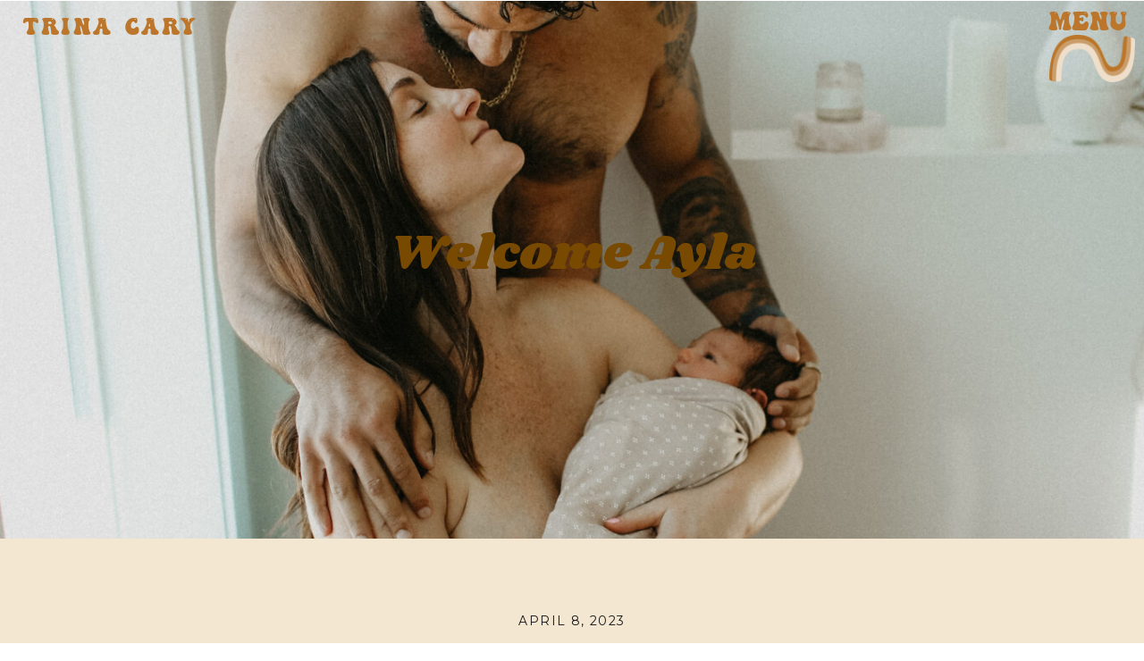

--- FILE ---
content_type: text/html; charset=UTF-8
request_url: https://trinacaryphotography.com/welcome-ayla/
body_size: 18112
content:
<!DOCTYPE html>
<html lang="en-US" class="d">
<head>
<link rel="stylesheet" type="text/css" href="//lib.showit.co/engine/2.6.4/showit.css" />
<title>Welcome Ayla | Trina Cary Shop</title>
<meta name='robots' content='max-image-preview:large' />
<link rel='dns-prefetch' href='//stats.wp.com' />
<link rel="alternate" type="application/rss+xml" title="Trina Cary Shop &raquo; Feed" href="https://trinacaryphotography.com/feed/" />
<link rel="alternate" type="application/rss+xml" title="Trina Cary Shop &raquo; Comments Feed" href="https://trinacaryphotography.com/comments/feed/" />
<script type="text/javascript">
/* <![CDATA[ */
window._wpemojiSettings = {"baseUrl":"https:\/\/s.w.org\/images\/core\/emoji\/16.0.1\/72x72\/","ext":".png","svgUrl":"https:\/\/s.w.org\/images\/core\/emoji\/16.0.1\/svg\/","svgExt":".svg","source":{"concatemoji":"https:\/\/trinacaryphotography.com\/wp-includes\/js\/wp-emoji-release.min.js?ver=6.8.3"}};
/*! This file is auto-generated */
!function(s,n){var o,i,e;function c(e){try{var t={supportTests:e,timestamp:(new Date).valueOf()};sessionStorage.setItem(o,JSON.stringify(t))}catch(e){}}function p(e,t,n){e.clearRect(0,0,e.canvas.width,e.canvas.height),e.fillText(t,0,0);var t=new Uint32Array(e.getImageData(0,0,e.canvas.width,e.canvas.height).data),a=(e.clearRect(0,0,e.canvas.width,e.canvas.height),e.fillText(n,0,0),new Uint32Array(e.getImageData(0,0,e.canvas.width,e.canvas.height).data));return t.every(function(e,t){return e===a[t]})}function u(e,t){e.clearRect(0,0,e.canvas.width,e.canvas.height),e.fillText(t,0,0);for(var n=e.getImageData(16,16,1,1),a=0;a<n.data.length;a++)if(0!==n.data[a])return!1;return!0}function f(e,t,n,a){switch(t){case"flag":return n(e,"\ud83c\udff3\ufe0f\u200d\u26a7\ufe0f","\ud83c\udff3\ufe0f\u200b\u26a7\ufe0f")?!1:!n(e,"\ud83c\udde8\ud83c\uddf6","\ud83c\udde8\u200b\ud83c\uddf6")&&!n(e,"\ud83c\udff4\udb40\udc67\udb40\udc62\udb40\udc65\udb40\udc6e\udb40\udc67\udb40\udc7f","\ud83c\udff4\u200b\udb40\udc67\u200b\udb40\udc62\u200b\udb40\udc65\u200b\udb40\udc6e\u200b\udb40\udc67\u200b\udb40\udc7f");case"emoji":return!a(e,"\ud83e\udedf")}return!1}function g(e,t,n,a){var r="undefined"!=typeof WorkerGlobalScope&&self instanceof WorkerGlobalScope?new OffscreenCanvas(300,150):s.createElement("canvas"),o=r.getContext("2d",{willReadFrequently:!0}),i=(o.textBaseline="top",o.font="600 32px Arial",{});return e.forEach(function(e){i[e]=t(o,e,n,a)}),i}function t(e){var t=s.createElement("script");t.src=e,t.defer=!0,s.head.appendChild(t)}"undefined"!=typeof Promise&&(o="wpEmojiSettingsSupports",i=["flag","emoji"],n.supports={everything:!0,everythingExceptFlag:!0},e=new Promise(function(e){s.addEventListener("DOMContentLoaded",e,{once:!0})}),new Promise(function(t){var n=function(){try{var e=JSON.parse(sessionStorage.getItem(o));if("object"==typeof e&&"number"==typeof e.timestamp&&(new Date).valueOf()<e.timestamp+604800&&"object"==typeof e.supportTests)return e.supportTests}catch(e){}return null}();if(!n){if("undefined"!=typeof Worker&&"undefined"!=typeof OffscreenCanvas&&"undefined"!=typeof URL&&URL.createObjectURL&&"undefined"!=typeof Blob)try{var e="postMessage("+g.toString()+"("+[JSON.stringify(i),f.toString(),p.toString(),u.toString()].join(",")+"));",a=new Blob([e],{type:"text/javascript"}),r=new Worker(URL.createObjectURL(a),{name:"wpTestEmojiSupports"});return void(r.onmessage=function(e){c(n=e.data),r.terminate(),t(n)})}catch(e){}c(n=g(i,f,p,u))}t(n)}).then(function(e){for(var t in e)n.supports[t]=e[t],n.supports.everything=n.supports.everything&&n.supports[t],"flag"!==t&&(n.supports.everythingExceptFlag=n.supports.everythingExceptFlag&&n.supports[t]);n.supports.everythingExceptFlag=n.supports.everythingExceptFlag&&!n.supports.flag,n.DOMReady=!1,n.readyCallback=function(){n.DOMReady=!0}}).then(function(){return e}).then(function(){var e;n.supports.everything||(n.readyCallback(),(e=n.source||{}).concatemoji?t(e.concatemoji):e.wpemoji&&e.twemoji&&(t(e.twemoji),t(e.wpemoji)))}))}((window,document),window._wpemojiSettings);
/* ]]> */
</script>
<link rel='stylesheet' id='wc-blocks-checkout-style-css' href='https://trinacaryphotography.com/wp-content/plugins/woocommerce-payments/dist/blocks-checkout.css?ver=1.0' type='text/css' media='all' />
<style id='wp-emoji-styles-inline-css' type='text/css'>

	img.wp-smiley, img.emoji {
		display: inline !important;
		border: none !important;
		box-shadow: none !important;
		height: 1em !important;
		width: 1em !important;
		margin: 0 0.07em !important;
		vertical-align: -0.1em !important;
		background: none !important;
		padding: 0 !important;
	}
</style>
<link rel='stylesheet' id='wp-block-library-css' href='https://trinacaryphotography.com/wp-includes/css/dist/block-library/style.min.css?ver=6.8.3' type='text/css' media='all' />
<style id='classic-theme-styles-inline-css' type='text/css'>
/*! This file is auto-generated */
.wp-block-button__link{color:#fff;background-color:#32373c;border-radius:9999px;box-shadow:none;text-decoration:none;padding:calc(.667em + 2px) calc(1.333em + 2px);font-size:1.125em}.wp-block-file__button{background:#32373c;color:#fff;text-decoration:none}
</style>
<link rel='stylesheet' id='wc-blocks-vendors-style-css' href='https://trinacaryphotography.com/wp-content/plugins/woocommerce/packages/woocommerce-blocks/build/wc-blocks-vendors-style.css?ver=10.4.6' type='text/css' media='all' />
<link rel='stylesheet' id='wc-blocks-style-css' href='https://trinacaryphotography.com/wp-content/plugins/woocommerce/packages/woocommerce-blocks/build/wc-blocks-style.css?ver=10.4.6' type='text/css' media='all' />
<style id='global-styles-inline-css' type='text/css'>
:root{--wp--preset--aspect-ratio--square: 1;--wp--preset--aspect-ratio--4-3: 4/3;--wp--preset--aspect-ratio--3-4: 3/4;--wp--preset--aspect-ratio--3-2: 3/2;--wp--preset--aspect-ratio--2-3: 2/3;--wp--preset--aspect-ratio--16-9: 16/9;--wp--preset--aspect-ratio--9-16: 9/16;--wp--preset--color--black: #000000;--wp--preset--color--cyan-bluish-gray: #abb8c3;--wp--preset--color--white: #ffffff;--wp--preset--color--pale-pink: #f78da7;--wp--preset--color--vivid-red: #cf2e2e;--wp--preset--color--luminous-vivid-orange: #ff6900;--wp--preset--color--luminous-vivid-amber: #fcb900;--wp--preset--color--light-green-cyan: #7bdcb5;--wp--preset--color--vivid-green-cyan: #00d084;--wp--preset--color--pale-cyan-blue: #8ed1fc;--wp--preset--color--vivid-cyan-blue: #0693e3;--wp--preset--color--vivid-purple: #9b51e0;--wp--preset--gradient--vivid-cyan-blue-to-vivid-purple: linear-gradient(135deg,rgba(6,147,227,1) 0%,rgb(155,81,224) 100%);--wp--preset--gradient--light-green-cyan-to-vivid-green-cyan: linear-gradient(135deg,rgb(122,220,180) 0%,rgb(0,208,130) 100%);--wp--preset--gradient--luminous-vivid-amber-to-luminous-vivid-orange: linear-gradient(135deg,rgba(252,185,0,1) 0%,rgba(255,105,0,1) 100%);--wp--preset--gradient--luminous-vivid-orange-to-vivid-red: linear-gradient(135deg,rgba(255,105,0,1) 0%,rgb(207,46,46) 100%);--wp--preset--gradient--very-light-gray-to-cyan-bluish-gray: linear-gradient(135deg,rgb(238,238,238) 0%,rgb(169,184,195) 100%);--wp--preset--gradient--cool-to-warm-spectrum: linear-gradient(135deg,rgb(74,234,220) 0%,rgb(151,120,209) 20%,rgb(207,42,186) 40%,rgb(238,44,130) 60%,rgb(251,105,98) 80%,rgb(254,248,76) 100%);--wp--preset--gradient--blush-light-purple: linear-gradient(135deg,rgb(255,206,236) 0%,rgb(152,150,240) 100%);--wp--preset--gradient--blush-bordeaux: linear-gradient(135deg,rgb(254,205,165) 0%,rgb(254,45,45) 50%,rgb(107,0,62) 100%);--wp--preset--gradient--luminous-dusk: linear-gradient(135deg,rgb(255,203,112) 0%,rgb(199,81,192) 50%,rgb(65,88,208) 100%);--wp--preset--gradient--pale-ocean: linear-gradient(135deg,rgb(255,245,203) 0%,rgb(182,227,212) 50%,rgb(51,167,181) 100%);--wp--preset--gradient--electric-grass: linear-gradient(135deg,rgb(202,248,128) 0%,rgb(113,206,126) 100%);--wp--preset--gradient--midnight: linear-gradient(135deg,rgb(2,3,129) 0%,rgb(40,116,252) 100%);--wp--preset--font-size--small: 13px;--wp--preset--font-size--medium: 20px;--wp--preset--font-size--large: 36px;--wp--preset--font-size--x-large: 42px;--wp--preset--spacing--20: 0.44rem;--wp--preset--spacing--30: 0.67rem;--wp--preset--spacing--40: 1rem;--wp--preset--spacing--50: 1.5rem;--wp--preset--spacing--60: 2.25rem;--wp--preset--spacing--70: 3.38rem;--wp--preset--spacing--80: 5.06rem;--wp--preset--shadow--natural: 6px 6px 9px rgba(0, 0, 0, 0.2);--wp--preset--shadow--deep: 12px 12px 50px rgba(0, 0, 0, 0.4);--wp--preset--shadow--sharp: 6px 6px 0px rgba(0, 0, 0, 0.2);--wp--preset--shadow--outlined: 6px 6px 0px -3px rgba(255, 255, 255, 1), 6px 6px rgba(0, 0, 0, 1);--wp--preset--shadow--crisp: 6px 6px 0px rgba(0, 0, 0, 1);}:where(.is-layout-flex){gap: 0.5em;}:where(.is-layout-grid){gap: 0.5em;}body .is-layout-flex{display: flex;}.is-layout-flex{flex-wrap: wrap;align-items: center;}.is-layout-flex > :is(*, div){margin: 0;}body .is-layout-grid{display: grid;}.is-layout-grid > :is(*, div){margin: 0;}:where(.wp-block-columns.is-layout-flex){gap: 2em;}:where(.wp-block-columns.is-layout-grid){gap: 2em;}:where(.wp-block-post-template.is-layout-flex){gap: 1.25em;}:where(.wp-block-post-template.is-layout-grid){gap: 1.25em;}.has-black-color{color: var(--wp--preset--color--black) !important;}.has-cyan-bluish-gray-color{color: var(--wp--preset--color--cyan-bluish-gray) !important;}.has-white-color{color: var(--wp--preset--color--white) !important;}.has-pale-pink-color{color: var(--wp--preset--color--pale-pink) !important;}.has-vivid-red-color{color: var(--wp--preset--color--vivid-red) !important;}.has-luminous-vivid-orange-color{color: var(--wp--preset--color--luminous-vivid-orange) !important;}.has-luminous-vivid-amber-color{color: var(--wp--preset--color--luminous-vivid-amber) !important;}.has-light-green-cyan-color{color: var(--wp--preset--color--light-green-cyan) !important;}.has-vivid-green-cyan-color{color: var(--wp--preset--color--vivid-green-cyan) !important;}.has-pale-cyan-blue-color{color: var(--wp--preset--color--pale-cyan-blue) !important;}.has-vivid-cyan-blue-color{color: var(--wp--preset--color--vivid-cyan-blue) !important;}.has-vivid-purple-color{color: var(--wp--preset--color--vivid-purple) !important;}.has-black-background-color{background-color: var(--wp--preset--color--black) !important;}.has-cyan-bluish-gray-background-color{background-color: var(--wp--preset--color--cyan-bluish-gray) !important;}.has-white-background-color{background-color: var(--wp--preset--color--white) !important;}.has-pale-pink-background-color{background-color: var(--wp--preset--color--pale-pink) !important;}.has-vivid-red-background-color{background-color: var(--wp--preset--color--vivid-red) !important;}.has-luminous-vivid-orange-background-color{background-color: var(--wp--preset--color--luminous-vivid-orange) !important;}.has-luminous-vivid-amber-background-color{background-color: var(--wp--preset--color--luminous-vivid-amber) !important;}.has-light-green-cyan-background-color{background-color: var(--wp--preset--color--light-green-cyan) !important;}.has-vivid-green-cyan-background-color{background-color: var(--wp--preset--color--vivid-green-cyan) !important;}.has-pale-cyan-blue-background-color{background-color: var(--wp--preset--color--pale-cyan-blue) !important;}.has-vivid-cyan-blue-background-color{background-color: var(--wp--preset--color--vivid-cyan-blue) !important;}.has-vivid-purple-background-color{background-color: var(--wp--preset--color--vivid-purple) !important;}.has-black-border-color{border-color: var(--wp--preset--color--black) !important;}.has-cyan-bluish-gray-border-color{border-color: var(--wp--preset--color--cyan-bluish-gray) !important;}.has-white-border-color{border-color: var(--wp--preset--color--white) !important;}.has-pale-pink-border-color{border-color: var(--wp--preset--color--pale-pink) !important;}.has-vivid-red-border-color{border-color: var(--wp--preset--color--vivid-red) !important;}.has-luminous-vivid-orange-border-color{border-color: var(--wp--preset--color--luminous-vivid-orange) !important;}.has-luminous-vivid-amber-border-color{border-color: var(--wp--preset--color--luminous-vivid-amber) !important;}.has-light-green-cyan-border-color{border-color: var(--wp--preset--color--light-green-cyan) !important;}.has-vivid-green-cyan-border-color{border-color: var(--wp--preset--color--vivid-green-cyan) !important;}.has-pale-cyan-blue-border-color{border-color: var(--wp--preset--color--pale-cyan-blue) !important;}.has-vivid-cyan-blue-border-color{border-color: var(--wp--preset--color--vivid-cyan-blue) !important;}.has-vivid-purple-border-color{border-color: var(--wp--preset--color--vivid-purple) !important;}.has-vivid-cyan-blue-to-vivid-purple-gradient-background{background: var(--wp--preset--gradient--vivid-cyan-blue-to-vivid-purple) !important;}.has-light-green-cyan-to-vivid-green-cyan-gradient-background{background: var(--wp--preset--gradient--light-green-cyan-to-vivid-green-cyan) !important;}.has-luminous-vivid-amber-to-luminous-vivid-orange-gradient-background{background: var(--wp--preset--gradient--luminous-vivid-amber-to-luminous-vivid-orange) !important;}.has-luminous-vivid-orange-to-vivid-red-gradient-background{background: var(--wp--preset--gradient--luminous-vivid-orange-to-vivid-red) !important;}.has-very-light-gray-to-cyan-bluish-gray-gradient-background{background: var(--wp--preset--gradient--very-light-gray-to-cyan-bluish-gray) !important;}.has-cool-to-warm-spectrum-gradient-background{background: var(--wp--preset--gradient--cool-to-warm-spectrum) !important;}.has-blush-light-purple-gradient-background{background: var(--wp--preset--gradient--blush-light-purple) !important;}.has-blush-bordeaux-gradient-background{background: var(--wp--preset--gradient--blush-bordeaux) !important;}.has-luminous-dusk-gradient-background{background: var(--wp--preset--gradient--luminous-dusk) !important;}.has-pale-ocean-gradient-background{background: var(--wp--preset--gradient--pale-ocean) !important;}.has-electric-grass-gradient-background{background: var(--wp--preset--gradient--electric-grass) !important;}.has-midnight-gradient-background{background: var(--wp--preset--gradient--midnight) !important;}.has-small-font-size{font-size: var(--wp--preset--font-size--small) !important;}.has-medium-font-size{font-size: var(--wp--preset--font-size--medium) !important;}.has-large-font-size{font-size: var(--wp--preset--font-size--large) !important;}.has-x-large-font-size{font-size: var(--wp--preset--font-size--x-large) !important;}
:where(.wp-block-post-template.is-layout-flex){gap: 1.25em;}:where(.wp-block-post-template.is-layout-grid){gap: 1.25em;}
:where(.wp-block-columns.is-layout-flex){gap: 2em;}:where(.wp-block-columns.is-layout-grid){gap: 2em;}
:root :where(.wp-block-pullquote){font-size: 1.5em;line-height: 1.6;}
</style>
<link rel='stylesheet' id='woocommerce-layout-css' href='https://trinacaryphotography.com/wp-content/plugins/woocommerce/assets/css/woocommerce-layout.css?ver=7.9.0' type='text/css' media='all' />
<link rel='stylesheet' id='woocommerce-smallscreen-css' href='https://trinacaryphotography.com/wp-content/plugins/woocommerce/assets/css/woocommerce-smallscreen.css?ver=7.9.0' type='text/css' media='only screen and (max-width: 768px)' />
<link rel='stylesheet' id='woocommerce-general-css' href='https://trinacaryphotography.com/wp-content/plugins/woocommerce/assets/css/woocommerce.css?ver=7.9.0' type='text/css' media='all' />
<style id='woocommerce-inline-inline-css' type='text/css'>
.woocommerce form .form-row .required { visibility: visible; }
</style>
<link rel='stylesheet' id='pub-style-css' href='https://trinacaryphotography.com/wp-content/themes/showit/pubs/tynraxyztmkxxzciuii4wg/20251231120846Sxyvgrx/assets/pub.css?ver=1767182942' type='text/css' media='all' />
<script type="text/javascript" src="https://trinacaryphotography.com/wp-includes/js/dist/hooks.min.js?ver=4d63a3d491d11ffd8ac6" id="wp-hooks-js"></script>
<script type="text/javascript" src="https://stats.wp.com/w.js?ver=202604" id="woo-tracks-js"></script>
<script type="text/javascript" src="https://trinacaryphotography.com/wp-includes/js/jquery/jquery.min.js?ver=3.7.1" id="jquery-core-js"></script>
<script type="text/javascript" id="jquery-core-js-after">
/* <![CDATA[ */
$ = jQuery;
/* ]]> */
</script>
<script type="text/javascript" src="https://trinacaryphotography.com/wp-includes/js/jquery/jquery-migrate.min.js?ver=3.4.1" id="jquery-migrate-js"></script>
<script type="text/javascript" id="WCPAY_ASSETS-js-extra">
/* <![CDATA[ */
var wcpayAssets = {"url":"https:\/\/trinacaryphotography.com\/wp-content\/plugins\/woocommerce-payments\/dist\/"};
/* ]]> */
</script>
<script type="text/javascript" src="https://trinacaryphotography.com/wp-content/themes/showit/pubs/tynraxyztmkxxzciuii4wg/20251231120846Sxyvgrx/assets/pub.js?ver=1767182942" id="pub-script-js"></script>
<link rel="https://api.w.org/" href="https://trinacaryphotography.com/wp-json/" /><link rel="alternate" title="JSON" type="application/json" href="https://trinacaryphotography.com/wp-json/wp/v2/posts/38660" /><link rel="EditURI" type="application/rsd+xml" title="RSD" href="https://trinacaryphotography.com/xmlrpc.php?rsd" />
<link rel="canonical" href="https://trinacaryphotography.com/welcome-ayla/" />
<link rel='shortlink' href='https://trinacaryphotography.com/?p=38660' />
<link rel="alternate" title="oEmbed (JSON)" type="application/json+oembed" href="https://trinacaryphotography.com/wp-json/oembed/1.0/embed?url=https%3A%2F%2Ftrinacaryphotography.com%2Fwelcome-ayla%2F" />
<link rel="alternate" title="oEmbed (XML)" type="text/xml+oembed" href="https://trinacaryphotography.com/wp-json/oembed/1.0/embed?url=https%3A%2F%2Ftrinacaryphotography.com%2Fwelcome-ayla%2F&#038;format=xml" />
<meta name="pinterest-rich-pin" content="false" />	<noscript><style>.woocommerce-product-gallery{ opacity: 1 !important; }</style></noscript>
			<style type="text/css" id="wp-custom-css">
			.woocommerce-result-count, .woocommerce-ordering, .single-product .sie-post-meta_1, .single-product .sie-post-meta_2 {
	display:none;
}
.products li.product img {
	border-radius:16px;
	height: 470px !important;
    object-fit: cover;
}
.products li.product .woocommerce-loop-product__title {
	font-size:28px !important;
	color:rgba(120,74,1,1);
	
}
.woocommerce ul.products li.product .price, .woocommerce div.product p.price {
	color:#000;
	font-size:20px;
	font-family'Montserrat';
	letter-spacing:.09em;
	text-align:center;
}
.woocommerce div.product p.price {
text-align:left;
}
.products li.product .add_to_cart_button {
	display:none !important;
}
.woocommerce div.product form.cart .button {
background-color:transparent;
border:1px solid #BB762C;
	border-radius:25px;
	padding:15px 35px;
	font-family:'Montserrat';
	text-transform:uppercase;
	letter-spacing:.09em;
	color:#000;
}
.product .summary .product_meta {
	display:none;
}
.single-product .woocommerce-product-gallery__image img {
	border-radius:16px;
}
.single-product .product {
	display:flex;
	flex-wrap: wrap;
    justify-content: space-between;
}
.single-product .woocommerce div.product div.images, .single-product .woocommerce div.product div.summary {
	float:none;
}
.single-product .woocommerce div.product div.summary {
	padding-top:40px;
}
.d .sie-post-meta_5-text {
	color:rgba(120,74,1,1) !important;
	font-size:55px !important;
}
.single-product .product_title  {
	color:#BB762C !important;
	text-transform:capitalize !Important;
	font-size:35px !important;
	font-family: 'Shrikhand' !important;
}
.single-product .sie-post-meta_5 {
	top:150px !important;
}
.single-product .sie-post-meta_3 {
	top:305px !important;
}
.single-product .related {
	margin-top:75px;
	width:100%;
}
.single-product .related h2, .cart_totals h2 {
	color:rgba(120,74,1,1) !important;
}
.single-product .related h2.woocommerce-loop-product__title {
	color:#BB762C !important;
}
.single-product .related .products {
	display:flex;
	justify-content:center;
}
.single-product .related .products li.product img {
	height:380px !important;
}
.woocommerce-message {
	border-top-color:#BB762C;
}
.woocommerce-message::before {
	color::#BB762C;
}
.checkout-button, .place-order button[type="submit"] {
background-color:transparent !important;
	border:1px solid #BB762C !important;
	border-radius: 50px !important;
    padding: 15px 30px !important;
    font-family: 'Montserrat';
    text-transform: uppercase;
    font-size: 20px !important;
    letter-spacing: .09em;
}
.place-order button[type="submit"] {
	background-color:#BB762C !important;
}

@media only screen and (max-width: 600px) {
	.woocommerce ul.products[class*=columns-] li.product, .woocommerce-page ul.products[class*=columns-] li.product {
		width:100%;
	}
	.products li.product img {
		height:335px !important;
	}
	.single-product .sib-new-canvas.sb-nd-dH {
		height:1700px !important;
	}
	.single-product .woocommerce div.product form.cart .button {
		width:100%;
	}
	.single-product .woocommerce-product-gallery ol {
		margin-top:15px !important;
	}
	.woocommerce-notices-wrapper li, .single-product .woocommerce-message {
		display:flex;
		flex-direction:column-reverse;
	}
	.woocommerce-notices-wrapper li a, .single-product .woocommerce-message a {
		text-align:center;
	}
}		</style>
		
<meta charset="UTF-8" />
<meta name="viewport" content="width=device-width, initial-scale=1" />
<link rel="icon" type="image/png" href="//static.showit.co/200/-T270SbU2ksk6UMA0JhbLg/159176/tc-favicon.png" />
<link rel="preconnect" href="https://static.showit.co" />

<link rel="preconnect" href="https://fonts.googleapis.com">
<link rel="preconnect" href="https://fonts.gstatic.com" crossorigin>
<link href="https://fonts.googleapis.com/css?family=Shrikhand:regular|Montserrat:400|Fjalla+One:400|Lato:300" rel="stylesheet" type="text/css"/>
<style>
@font-face{font-family:Abstract Groovy;src:url('//static.showit.co/file/qdmKjiDKQeScxBzWrq-1bg/159176/aabstractgroovy-webfont.woff');}
</style>
<script id="init_data" type="application/json">
{"mobile":{"w":320},"desktop":{"w":1200,"defaultTrIn":{"type":"fade"},"defaultTrOut":{"type":"fade"},"bgFillType":"color","bgColor":"#000000:0"},"sid":"tynraxyztmkxxzciuii4wg","break":768,"assetURL":"//static.showit.co","contactFormId":"159176/288370","cfAction":"aHR0cHM6Ly9jbGllbnRzZXJ2aWNlLnNob3dpdC5jby9jb250YWN0Zm9ybQ==","sgAction":"aHR0cHM6Ly9jbGllbnRzZXJ2aWNlLnNob3dpdC5jby9zb2NpYWxncmlk","blockData":[{"slug":"navigation","visible":"a","states":[{"d":{"bgFillType":"color","bgColor":"#000000:0","bgMediaType":"none"},"m":{"bgFillType":"color","bgColor":"#000000:0","bgMediaType":"none"},"slug":"view-1"},{"d":{"bgFillType":"color","bgColor":"#000000:0","bgMediaType":"none"},"m":{"bgFillType":"color","bgColor":"#000000:0","bgMediaType":"none"},"slug":"view-1-1"}],"d":{"h":1,"w":1200,"locking":{},"bgFillType":"color","bgColor":"#000000:0","bgMediaType":"none"},"m":{"h":100,"w":320,"locking":{"side":"st","scrollOffset":1},"bgFillType":"color","bgColor":"colors-7","bgMediaType":"none"},"stateTrans":[{},{}]},{"slug":"post-meta","visible":"a","states":[],"d":{"h":1292,"w":1200,"nature":"dH","bgFillType":"color","bgColor":"colors-0","bgMediaType":"none"},"m":{"h":697,"w":320,"nature":"dH","bgFillType":"color","bgColor":"colors-0","bgMediaType":"none"}},{"slug":"pagination","visible":"a","states":[],"d":{"h":125,"w":1200,"nature":"dH","bgFillType":"color","bgColor":"colors-0","bgMediaType":"none"},"m":{"h":126,"w":320,"nature":"dH","bgFillType":"color","bgColor":"colors-0","bgMediaType":"none"}},{"slug":"cta-hire-me","visible":"a","states":[],"d":{"h":500,"w":1200,"bgFillType":"color","bgColor":"colors-6","bgMediaType":"image","bgImage":{"key":"XfIzp-RqR5aV9UZsqz0qdQ/159176/0k4a5780_websize.jpg","aspect_ratio":0.66688,"title":"0K4A5780_websize","type":"asset"},"bgOpacity":100,"bgPos":"cm","bgScale":"cover","bgScroll":"x"},"m":{"h":400,"w":320,"bgFillType":"color","bgColor":"colors-6","bgMediaType":"image","bgImage":{"key":"XfIzp-RqR5aV9UZsqz0qdQ/159176/0k4a5780_websize.jpg","aspect_ratio":0.66688,"title":"0K4A5780_websize","type":"asset"},"bgOpacity":100,"bgPos":"cm","bgScale":"cover","bgScroll":"p"}},{"slug":"footer-1","visible":"a","states":[],"d":{"h":447,"w":1200,"bgFillType":"color","bgColor":"colors-0","bgMediaType":"none"},"m":{"h":567,"w":320,"bgFillType":"color","bgColor":"colors-0","bgMediaType":"none"}},{"slug":"follow","visible":"a","states":[],"d":{"h":600,"w":1200,"nature":"wH","bgFillType":"color","bgColor":"colors-2","bgMediaType":"image","bgImage":{"key":"5n2NDaX4Sxm2ocNNT7R0EQ/159176/0020_6a.jpg","aspect_ratio":1.50801,"ext":"jpg","type":"asset","title":"0020_6A"},"bgOpacity":70,"bgPos":"cm","bgScale":"cover","bgScroll":"p"},"m":{"h":300,"w":320,"bgFillType":"color","bgColor":"colors-2","bgMediaType":"image","bgImage":{"key":"5n2NDaX4Sxm2ocNNT7R0EQ/159176/0020_6a.jpg","aspect_ratio":1.50801,"title":"0020_6A","type":"asset"},"bgOpacity":50,"bgPos":"cm","bgScale":"cover","bgScroll":"p"}},{"slug":"footer","visible":"a","states":[],"d":{"h":37,"w":1200,"bgFillType":"color","bgColor":"colors-0","bgMediaType":"none"},"m":{"h":53,"w":320,"bgFillType":"color","bgColor":"colors-0","bgMediaType":"none"}},{"slug":"open-navigation","visible":"a","states":[],"d":{"h":561,"w":1200,"locking":{"side":"t"},"bgFillType":"color","bgColor":"#000000:0","bgMediaType":"none"},"m":{"h":600,"w":320,"locking":{"side":"t"},"bgFillType":"color","bgColor":"#000000:0","bgMediaType":"none"}}],"elementData":[{"type":"text","visible":"a","id":"navigation_0","blockId":"navigation","m":{"x":20,"y":41,"w":159,"h":26,"a":0},"d":{"x":26,"y":16,"w":254,"h":35,"a":0,"lockH":"l"}},{"type":"icon","visible":"m","id":"navigation_1","blockId":"navigation","m":{"x":349,"y":19,"w":37,"h":37,"a":0},"d":{"x":1161,"y":37,"w":35,"h":35,"a":0},"pc":[{"type":"show","block":"open-navigation"}]},{"type":"simple","visible":"a","id":"navigation_view-1-1_0","blockId":"navigation","m":{"x":103,"y":10,"w":210,"h":42,"a":0},"d":{"x":883,"y":27,"w":244,"h":432,"a":0,"lockH":"r"}},{"type":"text","visible":"a","id":"navigation_view-1-1_1","blockId":"navigation","m":{"x":157,"y":26,"w":102,"h":17,"a":0},"d":{"x":950,"y":45,"w":114,"h":234,"a":0,"lockH":"r"}},{"type":"simple","visible":"a","id":"navigation_view-1-1_2","blockId":"navigation","m":{"x":117,"y":60,"w":194,"h":251,"a":0},"d":{"x":954,"y":77,"w":106,"h":2,"a":0,"lockH":"r"}},{"type":"text","visible":"a","id":"navigation_view-1-1_3","blockId":"navigation","m":{"x":161,"y":84,"w":102,"h":17,"a":0},"d":{"x":948,"y":98,"w":114,"h":36,"a":0,"lockH":"r"}},{"type":"text","visible":"a","id":"navigation_view-1-1_4","blockId":"navigation","m":{"x":159,"y":111,"w":102,"h":17,"a":0},"d":{"x":927,"y":137,"w":156,"h":36,"a":0,"lockH":"r"}},{"type":"text","visible":"a","id":"navigation_view-1-1_5","blockId":"navigation","m":{"x":162,"y":187,"w":102,"h":17,"a":0},"d":{"x":944,"y":179,"w":114,"h":36,"a":0,"lockH":"r"}},{"type":"text","visible":"a","id":"navigation_view-1-1_6","blockId":"navigation","m":{"x":159,"y":136,"w":102,"h":17,"a":0},"d":{"x":944,"y":222,"w":114,"h":36,"a":0,"lockH":"r"}},{"type":"text","visible":"a","id":"navigation_view-1-1_7","blockId":"navigation","m":{"x":161,"y":212,"w":102,"h":17,"a":0},"d":{"x":945,"y":307,"w":114,"h":36,"a":0,"lockH":"r"}},{"type":"text","visible":"a","id":"navigation_view-1-1_8","blockId":"navigation","m":{"x":161,"y":264,"w":102,"h":17,"a":0},"d":{"x":946,"y":354,"w":114,"h":36,"a":0,"lockH":"r"}},{"type":"text","visible":"a","id":"navigation_view-1-1_9","blockId":"navigation","m":{"x":138,"y":160,"w":152,"h":17,"a":0},"d":{"x":906,"y":263,"w":207,"h":36,"a":0,"lockH":"r"}},{"type":"text","visible":"a","id":"navigation_view-1-1_10","blockId":"navigation","m":{"x":162,"y":240,"w":102,"h":17,"a":0},"d":{"x":947,"y":401,"w":114,"h":36,"a":0,"lockH":"r"}},{"type":"graphic","visible":"a","id":"navigation_3","blockId":"navigation","m":{"x":228,"y":45,"w":62,"h":34,"a":0},"d":{"x":1091,"y":39,"w":101,"h":53,"a":0,"gs":{"t":"fit"},"lockH":"r"},"pc":[{"type":"show","block":"open-navigation"}],"c":{"key":"AIBmLZGoSVSp4JoYtnE_0g/159176/untitled.png","aspect_ratio":1.8172}},{"type":"text","visible":"a","id":"navigation_4","blockId":"navigation","m":{"x":228,"y":16,"w":58,"h":21,"a":0},"d":{"x":1093,"y":0,"w":99,"h":30,"a":0,"lockH":"r"},"pc":[{"type":"show","block":"open-navigation"}]},{"type":"text","visible":"a","id":"post-meta_0","blockId":"post-meta","m":{"x":20,"y":336,"w":280,"h":21,"a":0},"d":{"x":150,"y":714,"w":900,"h":29,"a":0}},{"type":"text","visible":"a","id":"post-meta_1","blockId":"post-meta","m":{"x":20,"y":309,"w":280,"h":22,"a":0},"d":{"x":150,"y":682,"w":900,"h":29,"a":0}},{"type":"simple","visible":"a","id":"post-meta_2","blockId":"post-meta","m":{"x":141.5,"y":9,"w":37,"h":3,"a":0},"d":{"x":569,"y":595,"w":74,"h":3,"a":0}},{"type":"text","visible":"a","id":"post-meta_3","blockId":"post-meta","m":{"x":20,"y":374,"w":280,"h":250,"a":0},"d":{"x":150,"y":775,"w":900,"h":370,"a":0}},{"type":"graphic","visible":"a","id":"post-meta_4","blockId":"post-meta","m":{"x":-2,"y":0,"w":325,"h":272,"a":0},"d":{"x":-4,"y":0,"w":1209,"h":602,"a":0,"lockH":"s"},"c":{"key":"SGTr9mXKQXK--rK3Fdl78g/159176/0004_34_websize.jpg","aspect_ratio":1.50801}},{"type":"text","visible":"a","id":"post-meta_5","blockId":"post-meta","m":{"x":20,"y":120,"w":280,"h":33,"a":0},"d":{"x":151,"y":251,"w":900,"h":41,"a":0}},{"type":"text","visible":"a","id":"pagination_0","blockId":"pagination","m":{"x":12,"y":25,"w":296,"h":38,"a":0},"d":{"x":632.75,"y":32,"w":506.02,"h":29.018,"a":0}},{"type":"text","visible":"a","id":"pagination_1","blockId":"pagination","m":{"x":12,"y":84,"w":296,"h":39,"a":0},"d":{"x":50,"y":34,"w":527.021,"h":29.022,"a":0}},{"type":"text","visible":"a","id":"cta-hire-me_0","blockId":"cta-hire-me","m":{"x":3,"y":167,"w":317,"h":33,"a":0},"d":{"x":365,"y":185,"w":475,"h":49,"a":0}},{"type":"text","visible":"a","id":"cta-hire-me_1","blockId":"cta-hire-me","m":{"x":1,"y":165,"w":317,"h":33,"a":0},"d":{"x":361,"y":180,"w":475,"h":49,"a":0}},{"type":"simple","visible":"a","id":"cta-hire-me_2","blockId":"cta-hire-me","m":{"x":65,"y":220,"w":189,"h":43,"a":0},"d":{"x":481,"y":266,"w":239,"h":55,"a":0}},{"type":"text","visible":"a","id":"cta-hire-me_3","blockId":"cta-hire-me","m":{"x":55,"y":226,"w":209,"h":35,"a":0},"d":{"x":498,"y":278,"w":209,"h":35,"a":0}},{"type":"text","visible":"a","id":"footer-1_0","blockId":"footer-1","m":{"x":76,"y":520,"w":184,"h":17,"a":0},"d":{"x":192,"y":350,"w":242,"h":18,"a":0}},{"type":"text","visible":"a","id":"footer-1_1","blockId":"footer-1","m":{"x":256,"y":60,"w":34,"h":6,"a":90},"d":{"x":960,"y":220,"w":128,"h":22,"a":90}},{"type":"icon","visible":"a","id":"footer-1_2","blockId":"footer-1","m":{"x":272,"y":39,"w":4,"h":4,"a":0},"d":{"x":1021,"y":145,"w":15,"h":15,"a":0}},{"type":"simple","visible":"d","id":"footer-1_3","blockId":"footer-1","m":{"x":145,"y":346,"w":129,"h":3,"a":0},"d":{"x":165,"y":62,"w":871,"h":2,"a":0}},{"type":"text","visible":"a","id":"footer-1_4","blockId":"footer-1","m":{"x":33,"y":154,"w":54,"h":10,"a":0},"d":{"x":173,"y":251,"w":202,"h":39,"a":0}},{"type":"text","visible":"a","id":"footer-1_5","blockId":"footer-1","m":{"x":32,"y":45,"w":128,"h":109,"a":0},"d":{"x":165,"y":148,"w":237,"h":109,"a":0,"lockV":"t"}},{"type":"simple","visible":"d","id":"footer-1_6","blockId":"footer-1","m":{"x":145,"y":346,"w":129,"h":1,"a":0},"d":{"x":165,"y":114,"w":871,"h":2,"a":0}},{"type":"simple","visible":"d","id":"footer-1_7","blockId":"footer-1","m":{"x":145,"y":346,"w":129,"h":1,"a":0},"d":{"x":165,"y":329,"w":871,"h":2,"a":0}},{"type":"text","visible":"d","id":"footer-1_8","blockId":"footer-1","m":{"x":24,"y":295,"w":273,"h":28,"a":0},"d":{"x":698,"y":122,"w":139,"h":28,"a":0}},{"type":"text","visible":"d","id":"footer-1_9","blockId":"footer-1","m":{"x":57,"y":284,"w":207,"h":16,"a":0},"d":{"x":572,"y":128,"w":107,"h":20,"a":0}},{"type":"simple","visible":"d","id":"footer-1_10","blockId":"footer-1","m":{"x":145,"y":346,"w":129,"h":1,"a":0},"d":{"x":408,"y":114,"w":2,"h":215,"a":0}},{"type":"text","visible":"d","id":"footer-1_11","blockId":"footer-1","m":{"x":15,"y":434,"w":290,"h":120,"a":0},"d":{"x":284,"y":80,"w":47,"h":16,"a":0,"lockV":"t"}},{"type":"text","visible":"d","id":"footer-1_12","blockId":"footer-1","m":{"x":15,"y":434,"w":290,"h":120,"a":0},"d":{"x":345,"y":80,"w":101,"h":16,"a":0,"lockV":"t"}},{"type":"text","visible":"d","id":"footer-1_13","blockId":"footer-1","m":{"x":15,"y":434,"w":290,"h":120,"a":0},"d":{"x":446,"y":80,"w":102,"h":16,"a":0,"lockV":"t"}},{"type":"text","visible":"d","id":"footer-1_14","blockId":"footer-1","m":{"x":15,"y":434,"w":290,"h":120,"a":0},"d":{"x":553,"y":80,"w":88,"h":16,"a":0,"lockV":"t"}},{"type":"text","visible":"d","id":"footer-1_15","blockId":"footer-1","m":{"x":25,"y":444,"w":290,"h":120,"a":0},"d":{"x":647,"y":80,"w":159,"h":16,"a":0,"lockV":"t"}},{"type":"text","visible":"d","id":"footer-1_16","blockId":"footer-1","m":{"x":15,"y":434,"w":290,"h":120,"a":0},"d":{"x":817,"y":80,"w":105,"h":16,"a":0,"lockV":"t"}},{"type":"simple","visible":"d","id":"footer-1_17","blockId":"footer-1","m":{"x":145,"y":346,"w":129,"h":1,"a":0},"d":{"x":440,"y":331,"w":2,"h":54,"a":0}},{"type":"text","visible":"d","id":"footer-1_18","blockId":"footer-1","m":{"x":14,"y":211,"w":290,"h":32,"a":0},"d":{"x":427,"y":352,"w":306,"h":16,"a":0,"lockV":"t"}},{"type":"simple","visible":"d","id":"footer-1_19","blockId":"footer-1","m":{"x":145,"y":346,"w":129,"h":1,"a":0},"d":{"x":712,"y":331,"w":2,"h":54,"a":0}},{"type":"text","visible":"d","id":"footer-1_20","blockId":"footer-1","m":{"x":61,"y":20.615,"w":197,"h":19,"a":0},"d":{"x":748,"y":351,"w":283,"h":9,"a":0}},{"type":"simple","visible":"d","id":"footer-1_21","blockId":"footer-1","m":{"x":145,"y":346,"w":129,"h":1,"a":0},"d":{"x":994,"y":115,"w":2,"h":215,"a":0}},{"type":"text","visible":"d","id":"footer-1_22","blockId":"footer-1","m":{"x":61,"y":20.615,"w":197,"h":19,"a":0},"d":{"x":167,"y":80,"w":111,"h":13,"a":0}},{"type":"text","visible":"m","id":"footer-1_23","blockId":"footer-1","m":{"x":50,"y":463,"w":39,"h":17,"a":0},"d":{"x":512,"y":194,"w":177,"h":59,"a":0,"o":0}},{"type":"text","visible":"m","id":"footer-1_24","blockId":"footer-1","m":{"x":101,"y":463,"w":60,"h":17,"a":0},"d":{"x":522,"y":204,"w":177,"h":59,"a":0,"o":0}},{"type":"text","visible":"m","id":"footer-1_25","blockId":"footer-1","m":{"x":235,"y":463,"w":46,"h":9,"a":0},"d":{"x":532,"y":214,"w":177,"h":59,"a":0,"o":0}},{"type":"text","visible":"m","id":"footer-1_26","blockId":"footer-1","m":{"x":31,"y":488,"w":60,"h":17,"a":0},"d":{"x":542,"y":224,"w":177,"h":59,"a":0,"o":0}},{"type":"text","visible":"m","id":"footer-1_27","blockId":"footer-1","m":{"x":207,"y":488,"w":83,"h":17,"a":0},"d":{"x":532,"y":214,"w":177,"h":59,"a":0,"o":0}},{"type":"line","visible":"a","id":"footer-1_28","blockId":"footer-1","m":{"x":36,"y":216,"w":224,"a":0},"d":{"x":478,"y":410,"w":480,"h":3,"a":0,"o":0}},{"type":"graphic","visible":"a","id":"footer-1_29","blockId":"footer-1","m":{"x":176,"y":63,"w":81,"h":115,"a":0},"d":{"x":306,"y":132,"w":87,"h":109,"a":0},"c":{"key":"IIicToMpTg-n3u3TN2scFg/159176/untitled-4_1.png","aspect_ratio":0.69701}},{"type":"social","visible":"a","id":"footer-1_30","blockId":"footer-1","m":{"x":27,"y":231,"w":257,"h":201,"a":0},"d":{"x":440,"y":160,"w":536,"h":148,"a":0}},{"type":"text","visible":"d","id":"footer-1_31","blockId":"footer-1","m":{"x":15,"y":434,"w":290,"h":120,"a":0},"d":{"x":1027,"y":80,"w":85,"h":16,"a":0,"lockV":"t"}},{"type":"text","visible":"m","id":"footer-1_32","blockId":"footer-1","m":{"x":171,"y":463,"w":60,"h":17,"a":0},"d":{"x":532,"y":214,"w":177,"h":59,"a":0,"o":0}},{"type":"text","visible":"d","id":"footer-1_33","blockId":"footer-1","m":{"x":15,"y":434,"w":290,"h":120,"a":0},"d":{"x":936,"y":80,"w":85,"h":16,"a":0,"lockV":"t"}},{"type":"text","visible":"m","id":"footer-1_34","blockId":"footer-1","m":{"x":101,"y":488,"w":98,"h":17,"a":0},"d":{"x":532,"y":214,"w":177,"h":59,"a":0,"o":0}},{"type":"simple","visible":"a","id":"follow_0","blockId":"follow","m":{"x":74,"y":29,"w":159,"h":41,"a":0},"d":{"x":382,"y":215,"w":448,"h":141,"a":0}},{"type":"graphic","visible":"a","id":"follow_1","blockId":"follow","m":{"x":-157,"y":98,"w":643,"h":184,"a":0},"d":{"x":-312,"y":-76,"w":1848,"h":649,"a":0,"gs":{"t":"fit"}},"c":{"key":"kS9QA3LnRmuUmfLZP_Khgw/159176/untitled_51.png","aspect_ratio":2.75395}},{"type":"icon","visible":"a","id":"follow_2","blockId":"follow","m":{"x":269,"y":171,"w":26,"h":26,"a":0},"d":{"x":694,"y":311,"w":30,"h":30,"a":0}},{"type":"icon","visible":"a","id":"follow_3","blockId":"follow","m":{"x":268,"y":114,"w":26,"h":26,"a":0},"d":{"x":598,"y":311,"w":30,"h":30,"a":0}},{"type":"icon","visible":"a","id":"follow_4","blockId":"follow","m":{"x":266,"y":54,"w":26,"h":26,"a":0},"d":{"x":510,"y":310,"w":30,"h":30,"a":0}},{"type":"text","visible":"a","id":"follow_5","blockId":"follow","m":{"x":64,"y":38,"w":185,"h":24,"a":0},"d":{"x":441,"y":237,"w":354,"h":55,"a":0}},{"type":"text","visible":"a","id":"footer_0","blockId":"footer","m":{"x":18,"y":10,"w":285,"h":22,"a":0},"d":{"x":201,"y":11,"w":799,"h":15,"a":0}},{"type":"simple","visible":"a","id":"open-navigation_0","blockId":"open-navigation","m":{"x":3,"y":10,"w":318,"h":573,"a":0},"d":{"x":719,"y":10,"w":462,"h":537,"a":0,"lockH":"r"}},{"type":"text","visible":"a","id":"open-navigation_1","blockId":"open-navigation","m":{"x":40,"y":175,"w":175,"h":21,"a":0},"d":{"x":904,"y":108,"w":156,"h":31,"a":0,"lockH":"r"}},{"type":"text","visible":"a","id":"open-navigation_2","blockId":"open-navigation","m":{"x":40,"y":327,"w":175,"h":23,"a":0},"d":{"x":904,"y":290,"w":114,"h":28,"a":0,"lockH":"r"}},{"type":"text","visible":"a","id":"open-navigation_3","blockId":"open-navigation","m":{"x":40,"y":251,"w":103,"h":21,"a":0},"d":{"x":904,"y":199,"w":114,"h":29,"a":0,"lockH":"r"}},{"type":"text","visible":"a","id":"open-navigation_4","blockId":"open-navigation","m":{"x":40,"y":367,"w":138,"h":20,"a":0},"d":{"x":904,"y":333,"w":114,"h":28,"a":0,"lockH":"r"}},{"type":"text","visible":"a","id":"open-navigation_5","blockId":"open-navigation","m":{"x":40,"y":289,"w":189,"h":21,"a":0},"d":{"x":904,"y":243,"w":207,"h":32,"a":0,"lockH":"r"}},{"type":"text","visible":"a","id":"open-navigation_6","blockId":"open-navigation","m":{"x":40,"y":441,"w":102,"h":21,"a":0},"d":{"x":904,"y":419,"w":114,"h":26,"a":0,"lockH":"r"}},{"type":"graphic","visible":"a","id":"open-navigation_7","blockId":"open-navigation","m":{"x":136,"y":186,"w":443,"h":228,"a":90},"d":{"x":945,"y":112,"w":628,"h":296,"a":90,"lockH":"r"},"c":{"key":"1Vi6IkBTSDO738TeLueSbQ/159176/untitled_4.png","aspect_ratio":2.39174}},{"type":"icon","visible":"a","id":"open-navigation_8","blockId":"open-navigation","m":{"x":256,"y":33,"w":37,"h":37,"a":0},"d":{"x":1111,"y":36,"w":35,"h":35,"a":0,"lockH":"r"},"pc":[{"type":"hide","block":"open-navigation"}]},{"type":"text","visible":"a","id":"open-navigation_9","blockId":"open-navigation","m":{"x":40,"y":213,"w":175,"h":21,"a":0},"d":{"x":904,"y":154,"w":156,"h":29,"a":0,"lockH":"r"}},{"type":"text","visible":"a","id":"open-navigation_10","blockId":"open-navigation","m":{"x":40,"y":39,"w":128,"h":109,"a":0},"d":{"x":753,"y":53,"w":146,"h":109,"a":0,"lockH":"r","lockV":"t"}},{"type":"graphic","visible":"a","id":"open-navigation_11","blockId":"open-navigation","m":{"x":162,"y":458,"w":81,"h":115,"a":0},"d":{"x":763,"y":195,"w":96,"h":129,"a":0,"lockH":"r"},"c":{"key":"IIicToMpTg-n3u3TN2scFg/159176/untitled-4_1.png","aspect_ratio":0.69701}},{"type":"text","visible":"a","id":"open-navigation_12","blockId":"open-navigation","m":{"x":40,"y":404,"w":138,"h":20,"a":0},"d":{"x":904,"y":376,"w":142,"h":28,"a":0,"lockH":"r"}},{"type":"text","visible":"a","id":"open-navigation_13","blockId":"open-navigation","m":{"x":40,"y":479,"w":113,"h":22,"a":0},"d":{"x":904,"y":460,"w":114,"h":25,"a":0,"lockH":"r"}}]}
</script>
<link
rel="stylesheet"
type="text/css"
href="https://cdnjs.cloudflare.com/ajax/libs/animate.css/3.4.0/animate.min.css"
/>


<script src="//lib.showit.co/engine/2.6.4/showit-lib.min.js"></script>
<script src="//lib.showit.co/engine/2.6.4/showit.min.js"></script>
<script>

function initPage(){

}
</script>

<style id="si-page-css">
html.m {background-color:rgba(0,0,0,0);}
html.d {background-color:rgba(0,0,0,0);}
.d .se:has(.st-primary) {border-radius:10px;box-shadow:none;opacity:1;overflow:hidden;transition-duration:0.5s;}
.d .st-primary {padding:10px 14px 10px 14px;border-width:0px;border-color:rgba(244,231,210,1);background-color:rgba(244,231,210,1);background-image:none;border-radius:inherit;transition-duration:0.5s;}
.d .st-primary span {color:rgba(25,25,26,1);font-family:'Montserrat';font-weight:400;font-style:normal;font-size:14px;text-align:center;text-transform:uppercase;letter-spacing:0.1em;line-height:1.8;transition-duration:0.5s;}
.d .se:has(.st-primary:hover), .d .se:has(.trigger-child-hovers:hover .st-primary) {}
.d .st-primary.se-button:hover, .d .trigger-child-hovers:hover .st-primary.se-button {background-color:rgba(244,231,210,1);background-image:none;transition-property:background-color,background-image;}
.d .st-primary.se-button:hover span, .d .trigger-child-hovers:hover .st-primary.se-button span {}
.m .se:has(.st-primary) {border-radius:10px;box-shadow:none;opacity:1;overflow:hidden;}
.m .st-primary {padding:10px 14px 10px 14px;border-width:0px;border-color:rgba(244,231,210,1);background-color:rgba(244,231,210,1);background-image:none;border-radius:inherit;}
.m .st-primary span {color:rgba(25,25,26,1);font-family:'Fjalla One';font-weight:400;font-style:normal;font-size:12px;text-align:center;text-transform:uppercase;letter-spacing:0.1em;line-height:1.8;}
.d .se:has(.st-secondary) {border-radius:10px;box-shadow:none;opacity:1;overflow:hidden;transition-duration:0.5s;}
.d .st-secondary {padding:10px 14px 10px 14px;border-width:2px;border-color:rgba(244,231,210,1);background-color:rgba(0,0,0,0);background-image:none;border-radius:inherit;transition-duration:0.5s;}
.d .st-secondary span {color:rgba(244,231,210,1);font-family:'Montserrat';font-weight:400;font-style:normal;font-size:14px;text-align:center;text-transform:uppercase;letter-spacing:0.1em;line-height:1.8;transition-duration:0.5s;}
.d .se:has(.st-secondary:hover), .d .se:has(.trigger-child-hovers:hover .st-secondary) {}
.d .st-secondary.se-button:hover, .d .trigger-child-hovers:hover .st-secondary.se-button {border-color:rgba(244,231,210,0.7);background-color:rgba(0,0,0,0);background-image:none;transition-property:border-color,background-color,background-image;}
.d .st-secondary.se-button:hover span, .d .trigger-child-hovers:hover .st-secondary.se-button span {color:rgba(244,231,210,0.7);transition-property:color;}
.m .se:has(.st-secondary) {border-radius:10px;box-shadow:none;opacity:1;overflow:hidden;}
.m .st-secondary {padding:10px 14px 10px 14px;border-width:2px;border-color:rgba(244,231,210,1);background-color:rgba(0,0,0,0);background-image:none;border-radius:inherit;}
.m .st-secondary span {color:rgba(244,231,210,1);font-family:'Fjalla One';font-weight:400;font-style:normal;font-size:12px;text-align:center;text-transform:uppercase;letter-spacing:0.1em;line-height:1.8;}
.d .st-d-title,.d .se-wpt h1 {color:rgba(244,231,210,1);line-height:1.2;letter-spacing:0em;font-size:54px;text-align:left;font-family:'Abstract Groovy';font-weight:400;font-style:normal;}
.d .se-wpt h1 {margin-bottom:30px;}
.d .st-d-title.se-rc a {color:rgba(244,231,210,1);}
.d .st-d-title.se-rc a:hover {text-decoration:underline;color:rgba(244,231,210,1);opacity:0.8;}
.m .st-m-title,.m .se-wpt h1 {color:rgba(244,231,210,1);line-height:1.2;letter-spacing:0em;font-size:36px;text-align:left;font-family:'Abstract Groovy';font-weight:400;font-style:normal;}
.m .se-wpt h1 {margin-bottom:20px;}
.m .st-m-title.se-rc a {color:rgba(244,231,210,1);}
.m .st-m-title.se-rc a:hover {text-decoration:underline;color:rgba(244,231,210,1);opacity:0.8;}
.d .st-d-heading,.d .se-wpt h2 {color:rgba(25,25,26,1);line-height:1.2;letter-spacing:0em;font-size:34px;text-align:center;font-family:'Shrikhand';font-weight:400;font-style:normal;}
.d .se-wpt h2 {margin-bottom:24px;}
.d .st-d-heading.se-rc a {color:rgba(25,25,26,1);}
.d .st-d-heading.se-rc a:hover {text-decoration:underline;color:rgba(25,25,26,1);opacity:0.8;}
.m .st-m-heading,.m .se-wpt h2 {color:rgba(25,25,26,1);line-height:1.2;letter-spacing:0em;font-size:26px;text-align:center;font-family:'Shrikhand';font-weight:400;font-style:normal;}
.m .se-wpt h2 {margin-bottom:20px;}
.m .st-m-heading.se-rc a {color:rgba(25,25,26,1);}
.m .st-m-heading.se-rc a:hover {text-decoration:underline;color:rgba(25,25,26,1);opacity:0.8;}
.d .st-d-subheading,.d .se-wpt h3 {color:rgba(25,25,26,1);text-transform:uppercase;line-height:1.8;letter-spacing:0.1em;font-size:14px;text-align:center;font-family:'Montserrat';font-weight:400;font-style:normal;}
.d .se-wpt h3 {margin-bottom:18px;}
.d .st-d-subheading.se-rc a {color:rgba(25,25,26,1);}
.d .st-d-subheading.se-rc a:hover {text-decoration:underline;color:rgba(25,25,26,1);opacity:0.8;}
.m .st-m-subheading,.m .se-wpt h3 {color:rgba(25,25,26,1);text-transform:uppercase;line-height:1.8;letter-spacing:0.1em;font-size:12px;text-align:center;font-family:'Fjalla One';font-weight:400;font-style:normal;}
.m .se-wpt h3 {margin-bottom:18px;}
.m .st-m-subheading.se-rc a {color:rgba(25,25,26,1);}
.m .st-m-subheading.se-rc a:hover {text-decoration:underline;color:rgba(25,25,26,1);opacity:0.8;}
.d .st-d-paragraph {color:rgba(25,25,26,1);line-height:1.8;letter-spacing:0em;font-size:18px;text-align:justify;font-family:'Montserrat';font-weight:400;font-style:normal;}
.d .se-wpt p {margin-bottom:16px;}
.d .st-d-paragraph.se-rc a {color:rgba(25,25,26,1);}
.d .st-d-paragraph.se-rc a:hover {text-decoration:underline;color:rgba(25,25,26,1);opacity:0.8;}
.m .st-m-paragraph {color:rgba(25,25,26,1);line-height:1.8;letter-spacing:0em;font-size:16px;text-align:justify;font-family:'Lato';font-weight:300;font-style:normal;}
.m .se-wpt p {margin-bottom:16px;}
.m .st-m-paragraph.se-rc a {color:rgba(25,25,26,1);}
.m .st-m-paragraph.se-rc a:hover {text-decoration:underline;color:rgba(25,25,26,1);opacity:0.8;}
.sib-navigation {z-index:1;}
.m .sib-navigation {height:100px;}
.d .sib-navigation {height:1px;}
.m .sib-navigation .ss-bg {background-color:rgba(218,188,134,1);}
.d .sib-navigation .ss-bg {background-color:rgba(0,0,0,0);}
.d .sie-navigation_0 {left:26px;top:16px;width:254px;height:35px;}
.m .sie-navigation_0 {left:20px;top:41px;width:159px;height:26px;}
.d .sie-navigation_0-text {color:rgba(187,118,44,1);letter-spacing:0.1em;font-size:26px;}
.m .sie-navigation_0-text {letter-spacing:0.1em;font-size:20px;font-family:'Abstract Groovy';font-weight:400;font-style:normal;}
.d .sie-navigation_1 {left:1161px;top:37px;width:35px;height:35px;display:none;}
.m .sie-navigation_1 {left:349px;top:19px;width:37px;height:37px;}
.d .sie-navigation_1 svg {fill:rgba(64,184,188,1);}
.m .sie-navigation_1 svg {fill:rgba(25,25,26,1);}
.m .sib-navigation .sis-navigation_view-1 {background-color:rgba(0,0,0,0);}
.d .sib-navigation .sis-navigation_view-1 {background-color:rgba(0,0,0,0);}
.m .sib-navigation .sis-navigation_view-1-1 {background-color:rgba(0,0,0,0);}
.d .sib-navigation .sis-navigation_view-1-1 {background-color:rgba(0,0,0,0);}
.d .sie-navigation_view-1-1_0 {left:883px;top:27px;width:244px;height:432px;}
.m .sie-navigation_view-1-1_0 {left:103px;top:10px;width:210px;height:42px;}
.d .sie-navigation_view-1-1_0 .se-simple:hover {}
.m .sie-navigation_view-1-1_0 .se-simple:hover {}
.d .sie-navigation_view-1-1_0 .se-simple {background-color:rgba(244,231,210,1);}
.m .sie-navigation_view-1-1_0 .se-simple {background-color:rgba(244,231,210,0);}
.d .sie-navigation_view-1-1_1 {left:950px;top:45px;width:114px;height:234px;}
.m .sie-navigation_view-1-1_1 {left:157px;top:26px;width:102px;height:17px;}
.d .sie-navigation_view-1-1_1-text {color:rgba(187,118,44,1);font-size:18px;font-family:'Shrikhand';font-weight:400;font-style:normal;}
.m .sie-navigation_view-1-1_1-text {color:rgba(120,74,1,1);font-family:'Shrikhand';font-weight:400;font-style:normal;}
.d .sie-navigation_view-1-1_2 {left:954px;top:77px;width:106px;height:2px;}
.m .sie-navigation_view-1-1_2 {left:117px;top:60px;width:194px;height:251px;}
.d .sie-navigation_view-1-1_2 .se-simple:hover {}
.m .sie-navigation_view-1-1_2 .se-simple:hover {}
.d .sie-navigation_view-1-1_2 .se-simple {background-color:rgba(25,25,26,1);}
.m .sie-navigation_view-1-1_2 .se-simple {background-color:rgba(244,231,210,1);}
.d .sie-navigation_view-1-1_3 {left:948px;top:98px;width:114px;height:36px;}
.m .sie-navigation_view-1-1_3 {left:161px;top:84px;width:102px;height:17px;}
.d .sie-navigation_view-1-1_3-text {color:rgba(187,118,44,1);font-size:18px;text-align:center;font-family:'Shrikhand';font-weight:400;font-style:normal;}
.m .sie-navigation_view-1-1_3-text {color:rgba(120,74,1,1);font-family:'Shrikhand';font-weight:400;font-style:normal;}
.d .sie-navigation_view-1-1_4 {left:927px;top:137px;width:156px;height:36px;}
.m .sie-navigation_view-1-1_4 {left:159px;top:111px;width:102px;height:17px;}
.d .sie-navigation_view-1-1_4-text {color:rgba(187,118,44,1);font-size:18px;text-align:center;font-family:'Shrikhand';font-weight:400;font-style:normal;}
.m .sie-navigation_view-1-1_4-text {color:rgba(120,74,1,1);font-family:'Shrikhand';font-weight:400;font-style:normal;}
.d .sie-navigation_view-1-1_5 {left:944px;top:179px;width:114px;height:36px;}
.m .sie-navigation_view-1-1_5 {left:162px;top:187px;width:102px;height:17px;}
.d .sie-navigation_view-1-1_5-text {color:rgba(187,118,44,1);font-size:18px;text-align:center;font-family:'Shrikhand';font-weight:400;font-style:normal;}
.m .sie-navigation_view-1-1_5-text {color:rgba(120,74,1,1);font-family:'Shrikhand';font-weight:400;font-style:normal;}
.d .sie-navigation_view-1-1_6 {left:944px;top:222px;width:114px;height:36px;}
.m .sie-navigation_view-1-1_6 {left:159px;top:136px;width:102px;height:17px;}
.d .sie-navigation_view-1-1_6-text {color:rgba(187,118,44,1);font-size:18px;text-align:center;font-family:'Shrikhand';font-weight:400;font-style:normal;}
.m .sie-navigation_view-1-1_6-text {color:rgba(120,74,1,1);font-family:'Shrikhand';font-weight:400;font-style:normal;}
.d .sie-navigation_view-1-1_7 {left:945px;top:307px;width:114px;height:36px;}
.m .sie-navigation_view-1-1_7 {left:161px;top:212px;width:102px;height:17px;}
.d .sie-navigation_view-1-1_7-text {color:rgba(187,118,44,1);font-size:18px;text-align:center;font-family:'Shrikhand';font-weight:400;font-style:normal;}
.m .sie-navigation_view-1-1_7-text {color:rgba(120,74,1,1);font-family:'Shrikhand';font-weight:400;font-style:normal;}
.d .sie-navigation_view-1-1_8 {left:946px;top:354px;width:114px;height:36px;}
.m .sie-navigation_view-1-1_8 {left:161px;top:264px;width:102px;height:17px;}
.d .sie-navigation_view-1-1_8-text {color:rgba(187,118,44,1);font-size:18px;text-align:center;font-family:'Shrikhand';font-weight:400;font-style:normal;}
.m .sie-navigation_view-1-1_8-text {color:rgba(120,74,1,1);font-family:'Shrikhand';font-weight:400;font-style:normal;}
.d .sie-navigation_view-1-1_9 {left:906px;top:263px;width:207px;height:36px;}
.m .sie-navigation_view-1-1_9 {left:138px;top:160px;width:152px;height:17px;}
.d .sie-navigation_view-1-1_9-text {color:rgba(187,118,44,1);font-size:18px;text-align:center;font-family:'Shrikhand';font-weight:400;font-style:normal;}
.m .sie-navigation_view-1-1_9-text {color:rgba(120,74,1,1);font-family:'Shrikhand';font-weight:400;font-style:normal;}
.d .sie-navigation_view-1-1_10 {left:947px;top:401px;width:114px;height:36px;}
.m .sie-navigation_view-1-1_10 {left:162px;top:240px;width:102px;height:17px;}
.d .sie-navigation_view-1-1_10-text {color:rgba(187,118,44,1);font-size:18px;text-align:center;font-family:'Shrikhand';font-weight:400;font-style:normal;}
.m .sie-navigation_view-1-1_10-text {color:rgba(120,74,1,1);font-family:'Shrikhand';font-weight:400;font-style:normal;}
.d .sie-navigation_3 {left:1091px;top:39px;width:101px;height:53px;}
.m .sie-navigation_3 {left:228px;top:45px;width:62px;height:34px;}
.d .sie-navigation_3 .se-img {background-repeat:no-repeat;background-size:contain;background-position:50%;border-radius:inherit;}
.m .sie-navigation_3 .se-img {background-repeat:no-repeat;background-size:contain;background-position:50%;border-radius:inherit;}
.d .sie-navigation_4 {left:1093px;top:0px;width:99px;height:30px;}
.m .sie-navigation_4 {left:228px;top:16px;width:58px;height:21px;}
.d .sie-navigation_4-text {color:rgba(187,118,44,1);font-size:29px;font-family:'Abstract Groovy';font-weight:400;font-style:normal;}
.m .sie-navigation_4-text {color:rgba(187,118,44,1);font-size:20px;font-family:'Abstract Groovy';font-weight:400;font-style:normal;}
.d .sie-navigation_4-text.se-rc a {color:rgba(187,118,44,1);text-decoration:none;}
.d .sie-navigation_4-text.se-rc a:hover {color:rgba(187,118,44,1);}
.m .sie-navigation_4-text.se-rc a {color:rgba(187,118,44,1);text-decoration:none;}
.m .sie-navigation_4-text.se-rc a:hover {color:rgba(187,118,44,1);}
.m .sib-post-meta {height:697px;}
.d .sib-post-meta {height:1292px;}
.m .sib-post-meta .ss-bg {background-color:rgba(244,231,210,1);}
.d .sib-post-meta .ss-bg {background-color:rgba(244,231,210,1);}
.m .sib-post-meta.sb-nm-dH .sc {height:697px;}
.d .sib-post-meta.sb-nd-dH .sc {height:1292px;}
.d .sie-post-meta_0 {left:150px;top:714px;width:900px;height:29px;}
.m .sie-post-meta_0 {left:20px;top:336px;width:280px;height:21px;}
.d .sie-post-meta_0-text {overflow:hidden;white-space:nowrap;}
.m .sie-post-meta_0-text {font-family:'Montserrat';font-weight:400;font-style:normal;overflow:hidden;white-space:nowrap;}
.d .sie-post-meta_1 {left:150px;top:682px;width:900px;height:29px;}
.m .sie-post-meta_1 {left:20px;top:309px;width:280px;height:22px;}
.m .sie-post-meta_1-text {font-family:'Montserrat';font-weight:400;font-style:normal;}
.d .sie-post-meta_2 {left:569px;top:595px;width:74px;height:3px;}
.m .sie-post-meta_2 {left:141.5px;top:9px;width:37px;height:3px;}
.d .sie-post-meta_2 .se-simple:hover {}
.m .sie-post-meta_2 .se-simple:hover {}
.d .sie-post-meta_2 .se-simple {background-color:rgba(120,74,1,1);}
.m .sie-post-meta_2 .se-simple {background-color:rgba(120,74,1,1);}
.d .sie-post-meta_3 {left:150px;top:775px;width:900px;height:370px;}
.m .sie-post-meta_3 {left:20px;top:374px;width:280px;height:250px;}
.m .sie-post-meta_3-text {font-size:9px;font-family:'Montserrat';font-weight:400;font-style:normal;}
.d .sie-post-meta_4 {left:-4px;top:0px;width:1209px;height:602px;}
.m .sie-post-meta_4 {left:-2px;top:0px;width:325px;height:272px;}
.d .sie-post-meta_4 .se-img img {object-fit: cover;object-position: 50% 50%;border-radius: inherit;height: 100%;width: 100%;}
.m .sie-post-meta_4 .se-img img {object-fit: cover;object-position: 50% 50%;border-radius: inherit;height: 100%;width: 100%;}
.d .sie-post-meta_5 {left:151px;top:251px;width:900px;height:41px;}
.m .sie-post-meta_5 {left:20px;top:120px;width:280px;height:33px;}
.d .sie-post-meta_5-text {color:rgba(244,231,210,1);}
.m .sie-post-meta_5-text {color:rgba(244,231,210,1);}
.sib-pagination {z-index:3;}
.m .sib-pagination {height:126px;}
.d .sib-pagination {height:125px;}
.m .sib-pagination .ss-bg {background-color:rgba(244,231,210,1);}
.d .sib-pagination .ss-bg {background-color:rgba(244,231,210,1);}
.m .sib-pagination.sb-nm-dH .sc {height:126px;}
.d .sib-pagination.sb-nd-dH .sc {height:125px;}
.d .sie-pagination_0 {left:632.75px;top:32px;width:506.02px;height:29.018px;}
.m .sie-pagination_0 {left:12px;top:25px;width:296px;height:38px;}
.d .sie-pagination_0-text {text-align:right;}
.m .sie-pagination_0-text {text-align:center;font-family:'Montserrat';font-weight:400;font-style:normal;overflow:hidden;}
.d .sie-pagination_1 {left:50px;top:34px;width:527.021px;height:29.022px;}
.m .sie-pagination_1 {left:12px;top:84px;width:296px;height:39px;}
.d .sie-pagination_1-text {text-align:left;}
.m .sie-pagination_1-text {text-align:center;font-family:'Montserrat';font-weight:400;font-style:normal;overflow:hidden;}
.m .sib-cta-hire-me {height:400px;}
.d .sib-cta-hire-me {height:500px;}
.m .sib-cta-hire-me .ss-bg {background-color:rgba(218,188,134,1);}
.d .sib-cta-hire-me .ss-bg {background-color:rgba(218,188,134,1);}
.d .sie-cta-hire-me_0 {left:365px;top:185px;width:475px;height:49px;}
.m .sie-cta-hire-me_0 {left:3px;top:167px;width:317px;height:33px;}
.d .sie-cta-hire-me_0-text {color:rgba(120,74,1,1);font-size:48px;}
.m .sie-cta-hire-me_0-text {color:rgba(120,74,1,1);font-size:36px;}
.d .sie-cta-hire-me_1 {left:361px;top:180px;width:475px;height:49px;}
.m .sie-cta-hire-me_1 {left:1px;top:165px;width:317px;height:33px;}
.d .sie-cta-hire-me_1-text {color:rgba(201,156,108,1);font-size:48px;}
.m .sie-cta-hire-me_1-text {color:rgba(201,156,108,1);font-size:36px;}
.d .sie-cta-hire-me_2 {left:481px;top:266px;width:239px;height:55px;border-radius:38px;}
.m .sie-cta-hire-me_2 {left:65px;top:220px;width:189px;height:43px;border-radius:38px;}
.d .sie-cta-hire-me_2 .se-simple:hover {}
.m .sie-cta-hire-me_2 .se-simple:hover {}
.d .sie-cta-hire-me_2 .se-simple {background-color:rgba(187,118,44,1);border-radius:inherit;}
.m .sie-cta-hire-me_2 .se-simple {background-color:rgba(187,118,44,1);border-radius:inherit;}
.d .sie-cta-hire-me_3 {left:498px;top:278px;width:209px;height:35px;}
.m .sie-cta-hire-me_3 {left:55px;top:226px;width:209px;height:35px;}
.d .sie-cta-hire-me_3-text {color:rgba(244,231,210,1);font-size:17px;}
.m .sie-cta-hire-me_3-text {color:rgba(244,231,210,1);font-size:17px;}
.sib-footer-1 {z-index:1;}
.m .sib-footer-1 {height:567px;}
.d .sib-footer-1 {height:447px;}
.m .sib-footer-1 .ss-bg {background-color:rgba(244,231,210,1);}
.d .sib-footer-1 .ss-bg {background-color:rgba(244,231,210,1);}
.d .sie-footer-1_0 {left:192px;top:350px;width:242px;height:18px;}
.m .sie-footer-1_0 {left:76px;top:520px;width:184px;height:17px;}
.d .sie-footer-1_0-text {color:rgba(201,156,108,1);line-height:1;letter-spacing:0.1em;font-size:16px;text-align:left;}
.m .sie-footer-1_0-text {color:rgba(201,156,108,1);line-height:1;letter-spacing:0.1em;font-size:16px;text-align:left;}
.d .sie-footer-1_1 {left:960px;top:220px;width:128px;height:22px;}
.m .sie-footer-1_1 {left:256px;top:60px;width:34px;height:6px;}
.d .sie-footer-1_1-text {color:rgba(201,156,108,1);text-transform:uppercase;line-height:1.5;letter-spacing:0.26em;font-size:10px;text-align:left;}
.m .sie-footer-1_1-text {color:rgba(201,156,108,1);text-transform:uppercase;line-height:1.5;letter-spacing:0.26em;font-size:10px;text-align:left;}
.d .sie-footer-1_2 {left:1021px;top:145px;width:15px;height:15px;}
.m .sie-footer-1_2 {left:272px;top:39px;width:4px;height:4px;}
.d .sie-footer-1_2 svg {fill:rgba(201,156,108,1);}
.m .sie-footer-1_2 svg {fill:rgba(201,156,108,1);}
.d .sie-footer-1_3 {left:165px;top:62px;width:871px;height:2px;}
.m .sie-footer-1_3 {left:145px;top:346px;width:129px;height:3px;display:none;}
.d .sie-footer-1_3 .se-simple:hover {}
.m .sie-footer-1_3 .se-simple:hover {}
.d .sie-footer-1_3 .se-simple {background-color:rgba(201,156,108,1);}
.m .sie-footer-1_3 .se-simple {background-color:rgba(201,156,108,1);}
.d .sie-footer-1_4 {left:173px;top:251px;width:202px;height:39px;}
.m .sie-footer-1_4 {left:33px;top:154px;width:54px;height:10px;}
.d .sie-footer-1_4-text {color:rgba(201,156,108,1);line-height:1.6;letter-spacing:0.25em;font-size:20px;text-align:right;}
.m .sie-footer-1_4-text {color:rgba(201,156,108,1);line-height:1.6;letter-spacing:0.25em;font-size:20px;text-align:right;}
.d .sie-footer-1_5 {left:165px;top:148px;width:237px;height:109px;}
.m .sie-footer-1_5 {left:32px;top:45px;width:128px;height:109px;}
.d .sie-footer-1_5-text {color:rgba(201,156,108,1);line-height:1;letter-spacing:0.05em;font-size:35px;text-align:left;}
.m .sie-footer-1_5-text {color:rgba(201,156,108,1);line-height:1;letter-spacing:0.05em;font-size:35px;text-align:left;}
.d .sie-footer-1_6 {left:165px;top:114px;width:871px;height:2px;}
.m .sie-footer-1_6 {left:145px;top:346px;width:129px;height:1px;display:none;}
.d .sie-footer-1_6 .se-simple:hover {}
.m .sie-footer-1_6 .se-simple:hover {}
.d .sie-footer-1_6 .se-simple {background-color:rgba(201,156,108,1);}
.m .sie-footer-1_6 .se-simple {background-color:rgba(201,156,108,1);}
.d .sie-footer-1_7 {left:165px;top:329px;width:871px;height:2px;}
.m .sie-footer-1_7 {left:145px;top:346px;width:129px;height:1px;display:none;}
.d .sie-footer-1_7 .se-simple:hover {}
.m .sie-footer-1_7 .se-simple:hover {}
.d .sie-footer-1_7 .se-simple {background-color:rgba(201,156,108,1);}
.m .sie-footer-1_7 .se-simple {background-color:rgba(201,156,108,1);}
.d .sie-footer-1_8 {left:698px;top:122px;width:139px;height:28px;}
.m .sie-footer-1_8 {left:24px;top:295px;width:273px;height:28px;display:none;}
.d .sie-footer-1_8-text {color:rgba(201,156,108,1);line-height:1.2;letter-spacing:0.15em;font-size:15px;text-align:right;}
.m .sie-footer-1_8-text {color:rgba(201,156,108,1);line-height:1.2;letter-spacing:0.15em;font-size:15px;text-align:right;}
.d .sie-footer-1_9 {left:572px;top:128px;width:107px;height:20px;}
.m .sie-footer-1_9 {left:57px;top:284px;width:207px;height:16px;display:none;}
.d .sie-footer-1_9-text {color:rgba(201,156,108,1);font-size:10px;text-align:right;}
.m .sie-footer-1_9-text {color:rgba(201,156,108,1);font-size:10px;text-align:right;}
.d .sie-footer-1_10 {left:408px;top:114px;width:2px;height:215px;}
.m .sie-footer-1_10 {left:145px;top:346px;width:129px;height:1px;display:none;}
.d .sie-footer-1_10 .se-simple:hover {}
.m .sie-footer-1_10 .se-simple:hover {}
.d .sie-footer-1_10 .se-simple {background-color:rgba(201,156,108,1);}
.m .sie-footer-1_10 .se-simple {background-color:rgba(201,156,108,1);}
.d .sie-footer-1_11 {left:284px;top:80px;width:47px;height:16px;}
.m .sie-footer-1_11 {left:15px;top:434px;width:290px;height:120px;display:none;}
.d .sie-footer-1_11-text {color:rgba(201,156,108,1);line-height:1;letter-spacing:0.05em;font-size:15px;text-align:center;}
.m .sie-footer-1_11-text {color:rgba(201,156,108,1);line-height:1;letter-spacing:0.05em;font-size:15px;text-align:center;}
.d .sie-footer-1_12 {left:345px;top:80px;width:101px;height:16px;}
.m .sie-footer-1_12 {left:15px;top:434px;width:290px;height:120px;display:none;}
.d .sie-footer-1_12-text {color:rgba(201,156,108,1);line-height:1;letter-spacing:0.05em;font-size:15px;text-align:center;}
.m .sie-footer-1_12-text {color:rgba(201,156,108,1);line-height:1;letter-spacing:0.05em;font-size:15px;text-align:center;}
.d .sie-footer-1_13 {left:446px;top:80px;width:102px;height:16px;}
.m .sie-footer-1_13 {left:15px;top:434px;width:290px;height:120px;display:none;}
.d .sie-footer-1_13-text {color:rgba(201,156,108,1);line-height:1;letter-spacing:0.05em;font-size:15px;text-align:center;}
.m .sie-footer-1_13-text {color:rgba(201,156,108,1);line-height:1;letter-spacing:0.05em;font-size:15px;text-align:center;}
.d .sie-footer-1_14 {left:553px;top:80px;width:88px;height:16px;}
.m .sie-footer-1_14 {left:15px;top:434px;width:290px;height:120px;display:none;}
.d .sie-footer-1_14-text {color:rgba(201,156,108,1);line-height:1;letter-spacing:0.05em;font-size:15px;text-align:center;}
.m .sie-footer-1_14-text {color:rgba(201,156,108,1);line-height:1;letter-spacing:0.05em;font-size:15px;text-align:center;}
.d .sie-footer-1_15 {left:647px;top:80px;width:159px;height:16px;}
.m .sie-footer-1_15 {left:25px;top:444px;width:290px;height:120px;display:none;}
.d .sie-footer-1_15-text {color:rgba(201,156,108,1);line-height:1;letter-spacing:0.05em;font-size:15px;text-align:center;}
.m .sie-footer-1_15-text {color:rgba(201,156,108,1);line-height:1;letter-spacing:0.05em;font-size:15px;text-align:center;}
.d .sie-footer-1_16 {left:817px;top:80px;width:105px;height:16px;}
.m .sie-footer-1_16 {left:15px;top:434px;width:290px;height:120px;display:none;}
.d .sie-footer-1_16-text {color:rgba(201,156,108,1);line-height:1;letter-spacing:0.05em;font-size:15px;text-align:center;}
.m .sie-footer-1_16-text {color:rgba(201,156,108,1);line-height:1;letter-spacing:0.05em;font-size:15px;text-align:center;}
.d .sie-footer-1_17 {left:440px;top:331px;width:2px;height:54px;}
.m .sie-footer-1_17 {left:145px;top:346px;width:129px;height:1px;display:none;}
.d .sie-footer-1_17 .se-simple:hover {}
.m .sie-footer-1_17 .se-simple:hover {}
.d .sie-footer-1_17 .se-simple {background-color:rgba(201,156,108,1);}
.m .sie-footer-1_17 .se-simple {background-color:rgba(201,156,108,1);}
.d .sie-footer-1_18 {left:427px;top:352px;width:306px;height:16px;}
.m .sie-footer-1_18 {left:14px;top:211px;width:290px;height:32px;display:none;}
.d .sie-footer-1_18-text {color:rgba(201,156,108,1);line-height:1;letter-spacing:0.05em;font-size:10px;text-align:center;}
.m .sie-footer-1_18-text {color:rgba(201,156,108,1);line-height:1;letter-spacing:0.05em;font-size:10px;text-align:center;}
.d .sie-footer-1_19 {left:712px;top:331px;width:2px;height:54px;}
.m .sie-footer-1_19 {left:145px;top:346px;width:129px;height:1px;display:none;}
.d .sie-footer-1_19 .se-simple:hover {}
.m .sie-footer-1_19 .se-simple:hover {}
.d .sie-footer-1_19 .se-simple {background-color:rgba(201,156,108,1);}
.m .sie-footer-1_19 .se-simple {background-color:rgba(201,156,108,1);}
.d .sie-footer-1_20:hover {opacity:1;transition-duration:0.5s;transition-property:opacity;}
.m .sie-footer-1_20:hover {opacity:1;transition-duration:0.5s;transition-property:opacity;}
.d .sie-footer-1_20 {left:748px;top:351px;width:283px;height:9px;transition-duration:0.5s;transition-property:opacity;}
.m .sie-footer-1_20 {left:61px;top:20.615px;width:197px;height:19px;display:none;transition-duration:0.5s;transition-property:opacity;}
.d .sie-footer-1_20-text:hover {color:rgba(201,156,108,1);}
.m .sie-footer-1_20-text:hover {color:rgba(201,156,108,1);}
.d .sie-footer-1_20-text {color:rgba(201,156,108,1);text-transform:uppercase;line-height:1;letter-spacing:0.2em;font-size:16px;text-align:left;transition-duration:0.5s;transition-property:color;}
.m .sie-footer-1_20-text {color:rgba(201,156,108,1);text-transform:uppercase;line-height:1;letter-spacing:0.2em;font-size:16px;text-align:left;transition-duration:0.5s;transition-property:color;}
.d .sie-footer-1_21 {left:994px;top:115px;width:2px;height:215px;}
.m .sie-footer-1_21 {left:145px;top:346px;width:129px;height:1px;display:none;}
.d .sie-footer-1_21 .se-simple:hover {}
.m .sie-footer-1_21 .se-simple:hover {}
.d .sie-footer-1_21 .se-simple {background-color:rgba(201,156,108,1);}
.m .sie-footer-1_21 .se-simple {background-color:rgba(201,156,108,1);}
.d .sie-footer-1_22:hover {opacity:1;transition-duration:0.5s;transition-property:opacity;}
.m .sie-footer-1_22:hover {opacity:1;transition-duration:0.5s;transition-property:opacity;}
.d .sie-footer-1_22 {left:167px;top:80px;width:111px;height:13px;transition-duration:0.5s;transition-property:opacity;}
.m .sie-footer-1_22 {left:61px;top:20.615px;width:197px;height:19px;display:none;transition-duration:0.5s;transition-property:opacity;}
.d .sie-footer-1_22-text:hover {color:rgba(201,156,108,1);}
.m .sie-footer-1_22-text:hover {color:rgba(201,156,108,1);}
.d .sie-footer-1_22-text {color:rgba(201,156,108,1);text-transform:uppercase;line-height:1;letter-spacing:0.2em;font-size:16px;text-align:left;transition-duration:0.5s;transition-property:color;}
.m .sie-footer-1_22-text {color:rgba(201,156,108,1);text-transform:uppercase;line-height:1;letter-spacing:0.2em;font-size:16px;text-align:left;transition-duration:0.5s;transition-property:color;}
.d .sie-footer-1_23 {left:512px;top:194px;width:177px;height:59px;opacity:0;display:none;}
.m .sie-footer-1_23 {left:50px;top:463px;width:39px;height:17px;}
.m .sie-footer-1_23-text {color:rgba(187,118,44,1);font-size:11px;font-family:'Abstract Groovy';font-weight:400;font-style:normal;}
.d .sie-footer-1_24 {left:522px;top:204px;width:177px;height:59px;opacity:0;display:none;}
.m .sie-footer-1_24 {left:101px;top:463px;width:60px;height:17px;}
.d .sie-footer-1_24-text {color:rgba(64,184,188,1);}
.m .sie-footer-1_24-text {color:rgba(187,118,44,1);font-size:11px;font-family:'Abstract Groovy';font-weight:400;font-style:normal;}
.d .sie-footer-1_25 {left:532px;top:214px;width:177px;height:59px;opacity:0;display:none;}
.m .sie-footer-1_25 {left:235px;top:463px;width:46px;height:9px;}
.m .sie-footer-1_25-text {color:rgba(187,118,44,1);font-size:11px;font-family:'Abstract Groovy';font-weight:400;font-style:normal;}
.d .sie-footer-1_26 {left:542px;top:224px;width:177px;height:59px;opacity:0;display:none;}
.m .sie-footer-1_26 {left:31px;top:488px;width:60px;height:17px;}
.m .sie-footer-1_26-text {color:rgba(187,118,44,1);font-size:11px;font-family:'Abstract Groovy';font-weight:400;font-style:normal;}
.d .sie-footer-1_27 {left:532px;top:214px;width:177px;height:59px;opacity:0;display:none;}
.m .sie-footer-1_27 {left:207px;top:488px;width:83px;height:17px;}
.d .sie-footer-1_27-text {color:rgba(120,74,1,1);}
.m .sie-footer-1_27-text {color:rgba(187,118,44,1);font-size:11px;font-family:'Abstract Groovy';font-weight:400;font-style:normal;}
.d .sie-footer-1_28 {left:478px;top:410px;width:480px;height:3px;opacity:0;}
.m .sie-footer-1_28 {left:36px;top:216px;width:224px;height:3px;}
.se-line {width:auto;height:auto;}
.sie-footer-1_28 svg {vertical-align:top;overflow:visible;pointer-events:none;box-sizing:content-box;}
.m .sie-footer-1_28 svg {stroke:rgba(187,118,44,1);transform:scaleX(1);padding:1.5px;height:3px;width:224px;}
.d .sie-footer-1_28 svg {stroke:rgba(244,231,210,1);transform:scaleX(1);padding:1.5px;height:3px;width:480px;}
.m .sie-footer-1_28 line {stroke-linecap:butt;stroke-width:3;stroke-dasharray:none;pointer-events:all;}
.d .sie-footer-1_28 line {stroke-linecap:butt;stroke-width:3;stroke-dasharray:none;pointer-events:all;}
.d .sie-footer-1_29 {left:306px;top:132px;width:87px;height:109px;}
.m .sie-footer-1_29 {left:176px;top:63px;width:81px;height:115px;}
.d .sie-footer-1_29 .se-img {background-repeat:no-repeat;background-size:cover;background-position:50% 50%;border-radius:inherit;}
.m .sie-footer-1_29 .se-img {background-repeat:no-repeat;background-size:cover;background-position:50% 50%;border-radius:inherit;}
.d .sie-footer-1_30 {left:440px;top:160px;width:536px;height:148px;}
.m .sie-footer-1_30 {left:27px;top:231px;width:257px;height:201px;}
.d .sie-footer-1_30 .sg-img-container {display:grid;justify-content:center;grid-template-columns:repeat(auto-fit, 148px);gap:5px;}
.d .sie-footer-1_30 .si-social-image {height:148px;width:148px;}
.m .sie-footer-1_30 .sg-img-container {display:grid;justify-content:center;grid-template-columns:repeat(auto-fit, 98px);gap:5px;}
.m .sie-footer-1_30 .si-social-image {height:98px;width:98px;}
.sie-footer-1_30 {overflow:hidden;}
.sie-footer-1_30 .si-social-grid {overflow:hidden;}
.sie-footer-1_30 img {border:none;object-fit:cover;max-height:100%;}
.d .sie-footer-1_31 {left:1027px;top:80px;width:85px;height:16px;}
.m .sie-footer-1_31 {left:15px;top:434px;width:290px;height:120px;display:none;}
.d .sie-footer-1_31-text {color:rgba(201,156,108,1);line-height:1;letter-spacing:0.05em;font-size:15px;text-align:center;}
.m .sie-footer-1_31-text {color:rgba(201,156,108,1);line-height:1;letter-spacing:0.05em;font-size:15px;text-align:center;}
.d .sie-footer-1_32 {left:532px;top:214px;width:177px;height:59px;opacity:0;display:none;}
.m .sie-footer-1_32 {left:171px;top:463px;width:60px;height:17px;}
.m .sie-footer-1_32-text {color:rgba(187,118,44,1);font-size:11px;font-family:'Abstract Groovy';font-weight:400;font-style:normal;}
.d .sie-footer-1_33 {left:936px;top:80px;width:85px;height:16px;}
.m .sie-footer-1_33 {left:15px;top:434px;width:290px;height:120px;display:none;}
.d .sie-footer-1_33-text {color:rgba(201,156,108,1);line-height:1;letter-spacing:0.05em;font-size:15px;text-align:center;}
.m .sie-footer-1_33-text {color:rgba(201,156,108,1);line-height:1;letter-spacing:0.05em;font-size:15px;text-align:center;}
.d .sie-footer-1_34 {left:532px;top:214px;width:177px;height:59px;opacity:0;display:none;}
.m .sie-footer-1_34 {left:101px;top:488px;width:98px;height:17px;}
.d .sie-footer-1_34-text {color:rgba(120,74,1,1);}
.m .sie-footer-1_34-text {color:rgba(187,118,44,1);font-size:11px;font-family:'Abstract Groovy';font-weight:400;font-style:normal;}
.sib-follow {z-index:3;}
.m .sib-follow {height:300px;}
.d .sib-follow {height:600px;}
.m .sib-follow .ss-bg {background-color:rgba(64,184,188,1);}
.d .sib-follow .ss-bg {background-color:rgba(64,184,188,1);}
.d .sib-follow.sb-nd-wH .sc {height:600px;}
.d .sie-follow_0 {left:382px;top:215px;width:448px;height:141px;border-radius:500px;}
.m .sie-follow_0 {left:74px;top:29px;width:159px;height:41px;border-radius:10px;}
.d .sie-follow_0 .se-simple:hover {}
.m .sie-follow_0 .se-simple:hover {}
.d .sie-follow_0 .se-simple {border-color:rgba(218,188,134,1);border-width:3px;border-style:solid;border-radius:inherit;}
.m .sie-follow_0 .se-simple {border-color:rgba(187,118,44,1);border-width:3px;border-style:solid;border-radius:inherit;}
.d .sie-follow_1 {left:-312px;top:-76px;width:1848px;height:649px;}
.m .sie-follow_1 {left:-157px;top:98px;width:643px;height:184px;}
.d .sie-follow_1 .se-img {background-repeat:no-repeat;background-size:contain;background-position:50%;border-radius:inherit;}
.m .sie-follow_1 .se-img {background-repeat:no-repeat;background-size:contain;background-position:50%;border-radius:inherit;}
.d .sie-follow_2 {left:694px;top:311px;width:30px;height:30px;}
.m .sie-follow_2 {left:269px;top:171px;width:26px;height:26px;}
.d .sie-follow_2 svg {fill:rgba(187,118,44,1);}
.m .sie-follow_2 svg {fill:rgba(187,118,44,1);}
.d .sie-follow_3 {left:598px;top:311px;width:30px;height:30px;}
.m .sie-follow_3 {left:268px;top:114px;width:26px;height:26px;}
.d .sie-follow_3 svg {fill:rgba(187,118,44,1);}
.m .sie-follow_3 svg {fill:rgba(187,118,44,1);}
.d .sie-follow_4 {left:510px;top:310px;width:30px;height:30px;}
.m .sie-follow_4 {left:266px;top:54px;width:26px;height:26px;}
.d .sie-follow_4 svg {fill:rgba(187,118,44,1);}
.m .sie-follow_4 svg {fill:rgba(187,118,44,1);}
.d .sie-follow_5 {left:441px;top:237px;width:354px;height:55px;}
.m .sie-follow_5 {left:64px;top:38px;width:185px;height:24px;}
.m .sie-follow_5-text {color:rgba(244,231,210,1);font-family:'Shrikhand';font-weight:400;font-style:normal;}
.sib-footer {z-index:3;}
.m .sib-footer {height:53px;}
.d .sib-footer {height:37px;}
.m .sib-footer .ss-bg {background-color:rgba(244,231,210,1);}
.d .sib-footer .ss-bg {background-color:rgba(244,231,210,1);}
.d .sie-footer_0 {left:201px;top:11px;width:799px;height:15px;}
.m .sie-footer_0 {left:18px;top:10px;width:285px;height:22px;}
.d .sie-footer_0-text {color:rgba(187,118,44,1);font-size:12px;}
.m .sie-footer_0-text {color:rgba(120,74,1,1);font-size:12px;text-align:center;font-family:'Shrikhand';font-weight:400;font-style:normal;}
.sib-open-navigation {z-index:100;}
.m .sib-open-navigation {height:600px;display:none;}
.d .sib-open-navigation {height:561px;display:none;}
.m .sib-open-navigation .ss-bg {background-color:rgba(0,0,0,0);}
.d .sib-open-navigation .ss-bg {background-color:rgba(0,0,0,0);}
.d .sie-open-navigation_0 {left:719px;top:10px;width:462px;height:537px;border-radius:44px;}
.m .sie-open-navigation_0 {left:3px;top:10px;width:318px;height:573px;border-radius:44px;}
.d .sie-open-navigation_0 .se-simple:hover {}
.m .sie-open-navigation_0 .se-simple:hover {}
.d .sie-open-navigation_0 .se-simple {background-color:rgba(244,231,210,1);border-radius:inherit;}
.m .sie-open-navigation_0 .se-simple {background-color:rgba(244,231,210,1);border-radius:inherit;}
.d .sie-open-navigation_1 {left:904px;top:108px;width:156px;height:31px;}
.m .sie-open-navigation_1 {left:40px;top:175px;width:175px;height:21px;border-radius:0px;}
.d .sie-open-navigation_1-text {color:rgba(120,74,1,1);font-size:18px;text-align:left;font-family:'Shrikhand';font-weight:400;font-style:normal;}
.m .sie-open-navigation_1-text {color:rgba(120,74,1,1);line-height:1.4;font-size:18px;text-align:left;font-family:'Shrikhand';font-weight:400;font-style:normal;}
.d .sie-open-navigation_2 {left:904px;top:290px;width:114px;height:28px;}
.m .sie-open-navigation_2 {left:40px;top:327px;width:175px;height:23px;}
.d .sie-open-navigation_2-text {color:rgba(120,74,1,1);font-size:18px;text-align:left;font-family:'Shrikhand';font-weight:400;font-style:normal;}
.m .sie-open-navigation_2-text {color:rgba(120,74,1,1);line-height:1.4;font-size:18px;text-align:left;font-family:'Shrikhand';font-weight:400;font-style:normal;}
.d .sie-open-navigation_3 {left:904px;top:199px;width:114px;height:29px;}
.m .sie-open-navigation_3 {left:40px;top:251px;width:103px;height:21px;}
.d .sie-open-navigation_3-text {color:rgba(120,74,1,1);font-size:18px;text-align:left;font-family:'Shrikhand';font-weight:400;font-style:normal;}
.m .sie-open-navigation_3-text {color:rgba(120,74,1,1);line-height:1.4;font-size:18px;text-align:left;font-family:'Shrikhand';font-weight:400;font-style:normal;}
.d .sie-open-navigation_4 {left:904px;top:333px;width:114px;height:28px;}
.m .sie-open-navigation_4 {left:40px;top:367px;width:138px;height:20px;}
.d .sie-open-navigation_4-text {color:rgba(120,74,1,1);font-size:18px;text-align:left;font-family:'Shrikhand';font-weight:400;font-style:normal;}
.m .sie-open-navigation_4-text {color:rgba(120,74,1,1);line-height:1.4;font-size:18px;text-align:left;font-family:'Shrikhand';font-weight:400;font-style:normal;}
.d .sie-open-navigation_5 {left:904px;top:243px;width:207px;height:32px;}
.m .sie-open-navigation_5 {left:40px;top:289px;width:189px;height:21px;}
.d .sie-open-navigation_5-text {color:rgba(120,74,1,1);font-size:18px;text-align:left;font-family:'Shrikhand';font-weight:400;font-style:normal;}
.m .sie-open-navigation_5-text {color:rgba(120,74,1,1);line-height:1.4;font-size:18px;text-align:left;font-family:'Shrikhand';font-weight:400;font-style:normal;}
.d .sie-open-navigation_6 {left:904px;top:419px;width:114px;height:26px;}
.m .sie-open-navigation_6 {left:40px;top:441px;width:102px;height:21px;}
.d .sie-open-navigation_6-text {color:rgba(120,74,1,1);font-size:18px;text-align:left;font-family:'Shrikhand';font-weight:400;font-style:normal;}
.m .sie-open-navigation_6-text {color:rgba(120,74,1,1);line-height:1.4;font-size:18px;text-align:left;font-family:'Shrikhand';font-weight:400;font-style:normal;}
.d .sie-open-navigation_7 {left:945px;top:112px;width:628px;height:296px;}
.m .sie-open-navigation_7 {left:136px;top:186px;width:443px;height:228px;}
.d .sie-open-navigation_7 .se-img {background-repeat:no-repeat;background-size:cover;background-position:50% 50%;border-radius:inherit;}
.m .sie-open-navigation_7 .se-img {background-repeat:no-repeat;background-size:cover;background-position:50% 50%;border-radius:inherit;}
.d .sie-open-navigation_8 {left:1111px;top:36px;width:35px;height:35px;}
.m .sie-open-navigation_8 {left:256px;top:33px;width:37px;height:37px;}
.d .sie-open-navigation_8 svg {fill:rgba(120,74,1,1);}
.m .sie-open-navigation_8 svg {fill:rgba(120,74,1,1);}
.d .sie-open-navigation_9 {left:904px;top:154px;width:156px;height:29px;}
.m .sie-open-navigation_9 {left:40px;top:213px;width:175px;height:21px;}
.d .sie-open-navigation_9-text {color:rgba(120,74,1,1);font-size:18px;text-align:left;font-family:'Shrikhand';font-weight:400;font-style:normal;}
.m .sie-open-navigation_9-text {color:rgba(120,74,1,1);line-height:1.4;font-size:18px;text-align:left;font-family:'Shrikhand';font-weight:400;font-style:normal;}
.d .sie-open-navigation_10 {left:753px;top:53px;width:146px;height:109px;}
.m .sie-open-navigation_10 {left:40px;top:39px;width:128px;height:109px;}
.d .sie-open-navigation_10-text {color:rgba(201,156,108,1);line-height:1;letter-spacing:0.05em;font-size:35px;text-align:left;}
.m .sie-open-navigation_10-text {color:rgba(201,156,108,1);line-height:1;letter-spacing:0.05em;font-size:35px;text-align:left;}
.d .sie-open-navigation_11 {left:763px;top:195px;width:96px;height:129px;}
.m .sie-open-navigation_11 {left:162px;top:458px;width:81px;height:115px;}
.d .sie-open-navigation_11 .se-img {background-repeat:no-repeat;background-size:cover;background-position:50% 50%;border-radius:inherit;}
.m .sie-open-navigation_11 .se-img {background-repeat:no-repeat;background-size:cover;background-position:50% 50%;border-radius:inherit;}
.d .sie-open-navigation_12 {left:904px;top:376px;width:142px;height:28px;}
.m .sie-open-navigation_12 {left:40px;top:404px;width:138px;height:20px;}
.d .sie-open-navigation_12-text {color:rgba(120,74,1,1);font-size:18px;text-align:left;font-family:'Shrikhand';font-weight:400;font-style:normal;}
.m .sie-open-navigation_12-text {color:rgba(120,74,1,1);line-height:1.4;font-size:18px;text-align:left;font-family:'Shrikhand';font-weight:400;font-style:normal;}
.d .sie-open-navigation_13 {left:904px;top:460px;width:114px;height:25px;}
.m .sie-open-navigation_13 {left:40px;top:479px;width:113px;height:22px;}
.d .sie-open-navigation_13-text {color:rgba(120,74,1,1);font-size:18px;text-align:left;font-family:'Shrikhand';font-weight:400;font-style:normal;}
.m .sie-open-navigation_13-text {color:rgba(120,74,1,1);line-height:1.4;font-size:18px;text-align:left;font-family:'Shrikhand';font-weight:400;font-style:normal;}

</style>

<!-- Global site tag (gtag.js) - Google Analytics -->
<script async src="https://www.googletagmanager.com/gtag/js?id=G-FHSYPP3QFK"></script>
<script>
window.dataLayer = window.dataLayer || [];
function gtag(){dataLayer.push(arguments);}
gtag('js', new Date());
gtag('config', 'G-FHSYPP3QFK');
</script>

</head>
<body class="wp-singular post-template-default single single-post postid-38660 single-format-standard wp-embed-responsive wp-theme-showit wp-child-theme-showit theme-showit woocommerce-no-js">

<div id="si-sp" class="sp" data-wp-ver="2.9.3"><div id="navigation" data-bid="navigation" class="sb sib-navigation sb-lm"><div class="ss-s ss-bg"><div class="sc" style="width:1200px"><a href="/#0.0" target="_self" class="sie-navigation_0 se" data-sid="navigation_0" data-state="0"><h2 class="se-t sie-navigation_0-text st-m-title st-d-title">TRINA CARY</h2></a><div data-sid="navigation_1" class="sie-navigation_1 se se-pc"><div class="se-icon"></div></div></div></div><div id="navigation_view-1" class="ss sis-navigation_view-1 sactive"><div class="sc"></div></div><div id="navigation_view-1-1" class="ss sis-navigation_view-1-1"><div class="sc"><div data-sid="navigation_view-1-1_0" class="sie-navigation_view-1-1_0 se"><div class="se-simple"></div></div><a href="#/" target="_self" class="sie-navigation_view-1-1_1 se se-stl" data-sid="navigation_view-1-1_1" data-scrollto="#navigation" data-state="navigation|prev|0|0"><h3 class="se-t sie-navigation_view-1-1_1-text st-m-subheading st-d-subheading">MENU</h3></a><div data-sid="navigation_view-1-1_2" class="sie-navigation_view-1-1_2 se"><div class="se-simple"></div></div><a href="/" target="_self" class="sie-navigation_view-1-1_3 se" data-sid="navigation_view-1-1_3"><h3 class="se-t sie-navigation_view-1-1_3-text st-m-subheading st-d-subheading">HOME<br><br></h3></a><a href="/my-story#0.0" target="_self" class="sie-navigation_view-1-1_4 se" data-sid="navigation_view-1-1_4" data-state="0"><h3 class="se-t sie-navigation_view-1-1_4-text st-m-subheading st-d-subheading">MY STORY<br><br></h3></a><a href="/denetiah#0.0" target="_self" class="sie-navigation_view-1-1_5 se" data-sid="navigation_view-1-1_5" data-state="0"><h3 class="se-t sie-navigation_view-1-1_5-text st-m-subheading st-d-subheading">DENETIAH<br></h3></a><a href="/my-art#0.0" target="_self" class="sie-navigation_view-1-1_6 se" data-sid="navigation_view-1-1_6" data-state="0"><h3 class="se-t sie-navigation_view-1-1_6-text st-m-subheading st-d-subheading">MY ART<br></h3></a><a href="/blog#0.0" target="_self" class="sie-navigation_view-1-1_7 se" data-sid="navigation_view-1-1_7" data-state="0"><h3 class="se-t sie-navigation_view-1-1_7-text st-m-subheading st-d-subheading">BLOG<br></h3></a><a href="/contact-me#0.0" target="_self" class="sie-navigation_view-1-1_8 se" data-sid="navigation_view-1-1_8" data-state="0"><h3 class="se-t sie-navigation_view-1-1_8-text st-m-subheading st-d-subheading">CONTACT<br></h3></a><a href="/my-philosophy#0.0" target="_self" class="sie-navigation_view-1-1_9 se" data-sid="navigation_view-1-1_9" data-state="0"><h3 class="se-t sie-navigation_view-1-1_9-text st-m-subheading st-d-subheading">MY PHILOSOPHY<br></h3></a><a href="/shop#0.0" target="_self" class="sie-navigation_view-1-1_10 se" data-sid="navigation_view-1-1_10" data-state="0"><h3 class="se-t sie-navigation_view-1-1_10-text st-m-subheading st-d-subheading">SHOP<br></h3></a></div></div><div class="ss-s ss-fg"><div class="sc"><div data-sid="navigation_3" class="sie-navigation_3 se se-pc"><div style="width:100%;height:100%" data-img="navigation_3" class="se-img se-gr slzy"></div><noscript><img src="//static.showit.co/200/AIBmLZGoSVSp4JoYtnE_0g/159176/untitled.png" class="se-img" alt="" title="Untitled"/></noscript></div><div data-sid="navigation_4" class="sie-navigation_4 se se-pc"><h3 class="se-t sie-navigation_4-text st-m-paragraph st-d-paragraph se-rc">menu</h3></div></div></div></div><div id="postloopcontainer"><div id="post-meta(1)" data-bid="post-meta" class="sb sib-post-meta sb-nm-dH sb-nd-dH"><div class="ss-s ss-bg"><div class="sc" style="width:1200px"><div data-sid="post-meta_0" class="sie-post-meta_0 se"><h3 class="se-t sie-post-meta_0-text st-m-subheading st-d-subheading se-wpt" data-secn="d"><a href="https://trinacaryphotography.com/category/newborn/" rel="category tag">Newborn</a></h3></div><div data-sid="post-meta_1" class="sie-post-meta_1 se"><h2 class="se-t sie-post-meta_1-text st-m-subheading st-d-subheading se-wpt" data-secn="d">April 8, 2023</h2></div><div data-sid="post-meta_2" class="sie-post-meta_2 se"><div class="se-simple"></div></div><div data-sid="post-meta_3" class="sie-post-meta_3 se"><div class="se-t sie-post-meta_3-text st-m-paragraph st-d-paragraph se-wpt se-rc se-wpt-pc">
<ul class="wp-block-list"></ul>



<p>I was meant to capture the birth of this little gal but she came to fast so newborn shoot it was.</p>



<div class="nar-root" data-post-id="d6c1a11b-4b3f-4c39-a383-3414781b1179" style="p {text-align:center;opacity: 0.0;animation: nara 0s ease-in 2s forwards;}@keyframes nara {to {opacity: 1.0;}}">
    <img decoding="async" style="width:100%;" src="https://fetch.getnarrativeapp.com/static/d6c1a11b-4b3f-4c39-a383-3414781b1179/featured.jpg">
    
    <script type="text/javascript" src="https://fetch.getnarrativeapp.com/core/embed/r/d6c1a11b-4b3f-4c39-a383-3414781b1179.js"></script>
    </div>
</div></div><div data-sid="post-meta_4" class="sie-post-meta_4 se"><div style="width:100%;height:100%" data-img="post-meta_4" class="se-img"><img width="1707" height="2560" src="https://trinacaryphotography.com/wp-content/uploads/2023/03/0K4A0451-scaled.jpg" class="attachment-post-thumbnail size-post-thumbnail wp-post-image" alt="" decoding="async" fetchpriority="high" srcset="https://trinacaryphotography.com/wp-content/uploads/2023/03/0K4A0451-scaled.jpg 1707w, https://trinacaryphotography.com/wp-content/uploads/2023/03/0K4A0451-200x300.jpg 200w, https://trinacaryphotography.com/wp-content/uploads/2023/03/0K4A0451-683x1024.jpg 683w, https://trinacaryphotography.com/wp-content/uploads/2023/03/0K4A0451-768x1152.jpg 768w, https://trinacaryphotography.com/wp-content/uploads/2023/03/0K4A0451-1024x1536.jpg 1024w, https://trinacaryphotography.com/wp-content/uploads/2023/03/0K4A0451-1365x2048.jpg 1365w, https://trinacaryphotography.com/wp-content/uploads/2023/03/0K4A0451-1067x1600.jpg 1067w" sizes="(max-width: 1707px) 100vw, 1707px" /></div></div><div data-sid="post-meta_5" class="sie-post-meta_5 se"><h1 class="se-t sie-post-meta_5-text st-m-heading st-d-heading se-wpt" data-secn="d">Welcome Ayla</h1></div></div></div></div></div><div id="pagination" data-bid="pagination" class="sb sib-pagination sb-nm-dH sb-nd-dH"><div class="ss-s ss-bg"><div class="sc" style="width:1200px"><div data-sid="pagination_0" class="sie-pagination_0 se"><nav class="se-t sie-pagination_0-text st-m-subheading st-d-subheading se-wpt" data-secn="d"><a href="https://trinacaryphotography.com/family-photography-in-motion/" rel="next">Family Photography in Motion</a> &raquo;</nav></div><div data-sid="pagination_1" class="sie-pagination_1 se"><nav class="se-t sie-pagination_1-text st-m-subheading st-d-subheading se-wpt" data-secn="d" data-wp-format="F j, Y">&laquo; <a href="https://trinacaryphotography.com/pink-rock-cowgirl-concept-shoot/" rel="prev">Pink Rock Cowgirl Concept Shoot</a></nav></div></div></div></div><div id="cta-hire-me" data-bid="cta-hire-me" class="sb sib-cta-hire-me"><div class="ss-s ss-bg"><div class="sb-m ssp-d"></div><div class="sc" style="width:1200px"><div data-sid="cta-hire-me_0" class="sie-cta-hire-me_0 se"><h2 class="se-t sie-cta-hire-me_0-text st-m-heading st-d-heading se-rc">Ready to book?</h2></div><div data-sid="cta-hire-me_1" class="sie-cta-hire-me_1 se"><h2 class="se-t sie-cta-hire-me_1-text st-m-heading st-d-heading se-rc">Ready to book?</h2></div><div data-sid="cta-hire-me_2" class="sie-cta-hire-me_2 se-bd se-bm se"><div class="se-simple"></div></div><div data-sid="cta-hire-me_3" class="sie-cta-hire-me_3 se"><h3 class="se-t sie-cta-hire-me_3-text st-m-subheading st-d-subheading se-rc">hire me</h3></div></div></div></div><div id="footer-1" data-bid="footer-1" class="sb sib-footer-1"><div class="ss-s ss-bg"><div class="sc" style="width:1200px"><div data-sid="footer-1_0" class="sie-footer-1_0 se"><p class="se-t sie-footer-1_0-text st-m-paragraph st-d-paragraph se-rc">UNTAMING ARTIST</p></div><a href="#si-sp" target="_self" class="sie-footer-1_1 se se-sl" data-sid="footer-1_1"><p class="se-t sie-footer-1_1-text st-m-paragraph st-d-paragraph">back to top</p></a><a href="#si-sp" target="_self" class="sie-footer-1_2 se se-sl" data-sid="footer-1_2"><div class="se-icon"><svg xmlns="http://www.w3.org/2000/svg" viewbox="0 0 512 512"><path d="M128 320l128-128 128 128"/></svg></div></a><div data-sid="footer-1_3" class="sie-footer-1_3 se"><div class="se-simple"></div></div><div data-sid="footer-1_4" class="sie-footer-1_4 se"><h3 class="se-t sie-footer-1_4-text st-m-subheading st-d-subheading se-rc">RAW Photography</h3></div><a href="/" target="_self" class="sie-footer-1_5 se" data-sid="footer-1_5"><h2 class="se-t sie-footer-1_5-text st-m-title st-d-title">TRINA CARY<br>PHOTO<br></h2></a><div data-sid="footer-1_6" class="sie-footer-1_6 se"><div class="se-simple"></div></div><div data-sid="footer-1_7" class="sie-footer-1_7 se"><div class="se-simple"></div></div><a href="https://www.instagram.com/threefifteendesign" target="_blank" class="sie-footer-1_8 se" data-sid="footer-1_8"><p class="se-t sie-footer-1_8-text st-m-paragraph st-d-paragraph">@trinacaryphotography<br></p></a><div data-sid="footer-1_9" class="sie-footer-1_9 se"><p class="se-t sie-footer-1_9-text st-m-heading st-d-heading se-rc">INSTAGRAM</p></div><div data-sid="footer-1_10" class="sie-footer-1_10 se"><div class="se-simple"></div></div><a href="/" target="_self" class="sie-footer-1_11 se" data-sid="footer-1_11"><nav class="se-t sie-footer-1_11-text st-m-title st-d-title">home<br></nav></a><a href="/denetiah" target="_self" class="sie-footer-1_12 se" data-sid="footer-1_12"><nav class="se-t sie-footer-1_12-text st-m-title st-d-title">DENETIAH<br></nav></a><a href="/my-story" target="_self" class="sie-footer-1_13 se" data-sid="footer-1_13"><nav class="se-t sie-footer-1_13-text st-m-title st-d-title">My story<br></nav></a><a href="/my-art" target="_self" class="sie-footer-1_14 se" data-sid="footer-1_14"><nav class="se-t sie-footer-1_14-text st-m-title st-d-title">MY ART<br></nav></a><a href="/my-philosophy" target="_self" class="sie-footer-1_15 se" data-sid="footer-1_15"><nav class="se-t sie-footer-1_15-text st-m-title st-d-title">MY Philosophy<br></nav></a><a href="/shop" target="_self" class="sie-footer-1_16 se" data-sid="footer-1_16"><nav class="se-t sie-footer-1_16-text st-m-title st-d-title">workshops<br></nav></a><div data-sid="footer-1_17" class="sie-footer-1_17 se"><div class="se-simple"></div></div><a href="mailto:trinacaryphotography@gmail.com" target="_self" class="sie-footer-1_18 se" data-sid="footer-1_18"><p class="se-t sie-footer-1_18-text st-m-title st-d-title">trinacaryphotography@gmail.com<br></p></a><div data-sid="footer-1_19" class="sie-footer-1_19 se"><div class="se-simple"></div></div><div data-sid="footer-1_20" class="sie-footer-1_20 se"><p class="se-t sie-footer-1_20-text st-m-paragraph st-d-paragraph se-rc">NOMAD OF THE EARTH<br></p></div><div data-sid="footer-1_21" class="sie-footer-1_21 se"><div class="se-simple"></div></div><div data-sid="footer-1_22" class="sie-footer-1_22 se"><p class="se-t sie-footer-1_22-text st-m-paragraph st-d-paragraph se-rc">Navigate<br></p></div><a href="/" target="_self" class="sie-footer-1_23 se" data-sid="footer-1_23"><nav class="se-t sie-footer-1_23-text st-m-title st-d-title">Home</nav></a><a href="/my-story" target="_self" class="sie-footer-1_24 se" data-sid="footer-1_24"><nav class="se-t sie-footer-1_24-text st-m-title st-d-title">MY STORY</nav></a><a href="/shop" target="_self" class="sie-footer-1_25 se" data-sid="footer-1_25"><nav class="se-t sie-footer-1_25-text st-m-title st-d-title">Shop</nav></a><a href="/denetiah" target="_self" class="sie-footer-1_26 se" data-sid="footer-1_26"><nav class="se-t sie-footer-1_26-text st-m-title st-d-title">DENETIAH</nav></a><a href="/workshop" target="_self" class="sie-footer-1_27 se" data-sid="footer-1_27"><nav class="se-t sie-footer-1_27-text st-m-title st-d-title">workshops</nav></a><div data-sid="footer-1_28" class="sie-footer-1_28 se"><svg class="se-line"><line  data-d-strokelinecap="butt" data-d-linestyle="solid" data-d-thickness="3" data-d-rotatedwidth="480" data-d-rotatedheight="0" data-d-widthoffset="0" data-d-heightoffset="0" data-d-isround="false" data-d-rotation="0" data-d-roundedsolid="false" data-d-dotted="false" data-d-length="480" data-d-mirrorline="false" data-d-dashwidth="21" data-d-spacing="15" data-d-dasharrayvalue="none" data-m-strokelinecap="butt" data-m-linestyle="solid" data-m-thickness="3" data-m-rotatedwidth="224" data-m-rotatedheight="0" data-m-widthoffset="0" data-m-heightoffset="0" data-m-isround="false" data-m-rotation="0" data-m-roundedsolid="false" data-m-dotted="false" data-m-length="224" data-m-mirrorline="false" data-m-dashwidth="21" data-m-spacing="15" data-m-dasharrayvalue="none" x1="0" y1="0" x2="100%" y2="100%" /></svg></div><div data-sid="footer-1_29" class="sie-footer-1_29 se"><div style="width:100%;height:100%" data-img="footer-1_29" class="se-img se-gr slzy"></div><noscript><img src="//static.showit.co/200/IIicToMpTg-n3u3TN2scFg/159176/untitled-4_1.png" class="se-img" alt="" title="Untitled-4 (1)"/></noscript></div><div data-sid="footer-1_30" class="sie-footer-1_30 se"><div id="footer-1_30" class="si-social-grid" data-account="6d0ed70e-7293-4b3f-b1b0-b398d44049b9" data-allow-video="1" data-allow-carousel="1" data-allow-image="1" data-allow-caption="1" data-has-fallback="true" data-m-gap="5" data-d-gap="5" data-m-rows="2" data-d-rows="1" data-m-calc-height="98" data-d-calc-height="148" data-fallback-images="[{&quot;title&quot;:&quot;0018_20_websize&quot;,&quot;media_url&quot;:&quot;//static.showit.co/148/cFYrHYxFTnuKIbDJfuQo3g/159176/0018_20_websize.jpg&quot;,&quot;media_type&quot;:&quot;FALLBACK&quot;},{&quot;title&quot;:&quot;0032_6A_websize&quot;,&quot;media_url&quot;:&quot;//static.showit.co/148/bfMI6ezVTWatYOhIQPHo_A/159176/0032_6a_websize.jpg&quot;,&quot;media_type&quot;:&quot;FALLBACK&quot;},{&quot;title&quot;:&quot;0K4A0328_websize&quot;,&quot;media_url&quot;:&quot;//static.showit.co/148/AhfWFg2RSCCluVNPNd0Dmg/159176/0k4a0328_websize.jpg&quot;,&quot;media_type&quot;:&quot;FALLBACK&quot;},{&quot;title&quot;:&quot;0K4A0336_websize&quot;,&quot;media_url&quot;:&quot;//static.showit.co/148/77W7IwsnSn-1f1Y9EsuoVw/159176/0k4a0336_websize.jpg&quot;,&quot;media_type&quot;:&quot;FALLBACK&quot;}]"><div class="sg-img-container"></div></div></div><a href="/contact-me" target="_self" class="sie-footer-1_31 se" data-sid="footer-1_31"><nav class="se-t sie-footer-1_31-text st-m-title st-d-title">contact<br></nav></a><a href="/my-art" target="_self" class="sie-footer-1_32 se" data-sid="footer-1_32"><nav class="se-t sie-footer-1_32-text st-m-title st-d-title">MY ART</nav></a><a href="/shop" target="_self" class="sie-footer-1_33 se" data-sid="footer-1_33"><nav class="se-t sie-footer-1_33-text st-m-title st-d-title">Shop<br></nav></a><a href="/my-philosophy" target="_self" class="sie-footer-1_34 se" data-sid="footer-1_34"><nav class="se-t sie-footer-1_34-text st-m-title st-d-title">MY Philosophy</nav></a></div></div></div><div id="follow" data-bid="follow" class="sb sib-follow sb-nd-wH"><div class="ss-s ss-bg"><div class="sb-m"></div><div class="sc" style="width:1200px"><div data-sid="follow_0" class="sie-follow_0 se-bd se-bm se"><div class="se-simple"></div></div><div data-sid="follow_1" class="sie-follow_1 se"><div style="width:100%;height:100%" data-img="follow_1" class="se-img se-gr slzy"></div><noscript><img src="//static.showit.co/2400/kS9QA3LnRmuUmfLZP_Khgw/159176/untitled_51.png" class="se-img" alt="" title="Untitled (51)"/></noscript></div><a href="https://www.pinterest.ca/trinacaryphotog" target="_blank" class="sie-follow_2 se" data-sid="follow_2"><div class="se-icon"><svg xmlns="http://www.w3.org/2000/svg" viewbox="0 0 512 512"><path d="M256 32C132.3 32 32 132.3 32 256c0 91.7 55.2 170.5 134.1 205.2-.6-15.6-.1-34.4 3.9-51.4 4.3-18.2 28.8-122.1 28.8-122.1s-7.2-14.3-7.2-35.4c0-33.2 19.2-58 43.2-58 20.4 0 30.2 15.3 30.2 33.6 0 20.5-13.1 51.1-19.8 79.5-5.6 23.8 11.9 43.1 35.4 43.1 42.4 0 71-54.5 71-119.1 0-49.1-33.1-85.8-93.2-85.8-67.9 0-110.3 50.7-110.3 107.3 0 19.5 5.8 33.3 14.8 43.9 4.1 4.9 4.7 6.9 3.2 12.5-1.1 4.1-3.5 14-4.6 18-1.5 5.7-6.1 7.7-11.2 5.6-31.3-12.8-45.9-47-45.9-85.6 0-63.6 53.7-139.9 160.1-139.9 85.5 0 141.8 61.9 141.8 128.3 0 87.9-48.9 153.5-120.9 153.5-24.2 0-46.9-13.1-54.7-27.9 0 0-13 51.6-15.8 61.6-4.7 17.3-14 34.5-22.5 48 20.1 5.9 41.4 9.2 63.5 9.2 123.7 0 224-100.3 224-224C480 132.3 379.7 32 256 32z"/></svg></div></a><a href="https://www.instagram.com/trinacaryphotography/" target="_blank" class="sie-follow_3 se" data-sid="follow_3"><div class="se-icon"><svg xmlns="http://www.w3.org/2000/svg" viewbox="0 0 512 512"><path d="M338,54.63H174c-62.72,0-114,51.32-114,114V343.33c0,62.72,51.32,114,114,114H338c62.72,0,114-51.32,114-114V168.67C452,105.94,400.68,54.63,338,54.63Zm83.91,288.71A84.24,84.24,0,0,1,338,427.24H174a84.24,84.24,0,0,1-83.91-83.91V168.67A84.24,84.24,0,0,1,174,84.76H338a84.24,84.24,0,0,1,83.91,83.91Z"/><path d="M255.77,148.18A107.94,107.94,0,1,0,363.71,256.13,107.94,107.94,0,0,0,255.77,148.18Zm-.52,178.71a70.68,70.68,0,1,1,70.68-70.68A70.68,70.68,0,0,1,255.25,326.9Z"/><circle cx="365.44" cy="146.5" r="25.56"/></svg></div></a><a href="https://www.facebook.com/groups/221979486039843" target="_blank" class="sie-follow_4 se" data-sid="follow_4"><div class="se-icon"><svg xmlns="http://www.w3.org/2000/svg" viewbox="0 0 512 512"><path d="M288 192v-38.1c0-17.2 3.8-25.9 30.5-25.9H352V64h-55.9c-68.5 0-91.1 31.4-91.1 85.3V192h-45v64h45v192h83V256h56.4l7.6-64h-64z"/></svg></div></a><div data-sid="follow_5" class="sie-follow_5 se"><h3 class="se-t sie-follow_5-text st-m-subheading st-d-title se-rc">Follow ME</h3></div></div></div></div><div id="footer" data-bid="footer" class="sb sib-footer"><div class="ss-s ss-bg"><div class="sc" style="width:1200px"><div data-sid="footer_0" class="sie-footer_0 se"><p class="se-t sie-footer_0-text st-m-paragraph st-d-heading se-rc">© TRINA CARY | WEB DESIGN BY HIGHER VIBES DESIGN |&nbsp;&nbsp;</p></div></div></div></div><div id="open-navigation" data-bid="open-navigation" class="sb sib-open-navigation sb-lm sb-ld"><div class="ss-s ss-bg"><div class="sc" style="width:1200px"><div data-sid="open-navigation_0" class="sie-open-navigation_0 se-bd se-bm se"><div class="se-simple"></div></div><a href="/" target="_self" class="sie-open-navigation_1 se-bm se" data-sid="open-navigation_1"><h3 class="se-t sie-open-navigation_1-text st-m-subheading st-d-subheading">Home<br></h3></a><a href="/denetiah#0" target="_self" class="sie-open-navigation_2 se" data-sid="open-navigation_2"><h3 class="se-t sie-open-navigation_2-text st-m-subheading st-d-subheading">DENETIAH<br></h3></a><a href="/my-art" target="_self" class="sie-open-navigation_3 se" data-sid="open-navigation_3"><h3 class="se-t sie-open-navigation_3-text st-m-subheading st-d-subheading">MY ART<br></h3></a><a href="/blog" target="_self" class="sie-open-navigation_4 se" data-sid="open-navigation_4"><h3 class="se-t sie-open-navigation_4-text st-m-subheading st-d-subheading">BLOG<br></h3></a><a href="/my-philosophy" target="_self" class="sie-open-navigation_5 se" data-sid="open-navigation_5"><h3 class="se-t sie-open-navigation_5-text st-m-subheading st-d-subheading">MY PHILOSOPHY<br></h3></a><a href="/shop" target="_self" class="sie-open-navigation_6 se" data-sid="open-navigation_6"><h3 class="se-t sie-open-navigation_6-text st-m-subheading st-d-subheading">SHOP<br></h3></a><div data-sid="open-navigation_7" class="sie-open-navigation_7 se"><div style="width:100%;height:100%" data-img="open-navigation_7" class="se-img se-gr slzy"></div><noscript><img src="//static.showit.co/800/1Vi6IkBTSDO738TeLueSbQ/159176/untitled_4.png" class="se-img" alt="" title="Untitled 4"/></noscript></div><div data-sid="open-navigation_8" class="sie-open-navigation_8 se se-pc"><div class="se-icon"><svg xmlns="http://www.w3.org/2000/svg" viewbox="0 0 512 512"><path d="M405 136.798L375.202 107 256 226.202 136.798 107 107 136.798 226.202 256 107 375.202 136.798 405 256 285.798 375.202 405 405 375.202 285.798 256"/></svg></div></div><a href="/my-story" target="_self" class="sie-open-navigation_9 se" data-sid="open-navigation_9"><h3 class="se-t sie-open-navigation_9-text st-m-subheading st-d-subheading">MY STORY<br><br></h3></a><a href="/" target="_self" class="sie-open-navigation_10 se" data-sid="open-navigation_10"><h2 class="se-t sie-open-navigation_10-text st-m-title st-d-title">TRINA CARY<br>PHOTO<br></h2></a><div data-sid="open-navigation_11" class="sie-open-navigation_11 se"><div style="width:100%;height:100%" data-img="open-navigation_11" class="se-img se-gr slzy"></div><noscript><img src="//static.showit.co/200/IIicToMpTg-n3u3TN2scFg/159176/untitled-4_1.png" class="se-img" alt="" title="Untitled-4 (1)"/></noscript></div><a href="/workshop" target="_self" class="sie-open-navigation_12 se" data-sid="open-navigation_12"><h3 class="se-t sie-open-navigation_12-text st-m-subheading st-d-subheading">Workshops<br></h3></a><a href="/contact-me" target="_self" class="sie-open-navigation_13 se" data-sid="open-navigation_13"><h3 class="se-t sie-open-navigation_13-text st-m-subheading st-d-subheading">CONTACT<br></h3></a></div></div></div></div>


<!-- tynraxyztmkxxzciuii4wg/20251231120846Sxyvgrx/zNMm81j6_l -->
<script type="speculationrules">
{"prefetch":[{"source":"document","where":{"and":[{"href_matches":"\/*"},{"not":{"href_matches":["\/wp-*.php","\/wp-admin\/*","\/wp-content\/uploads\/*","\/wp-content\/*","\/wp-content\/plugins\/*","\/wp-content\/themes\/showit\/pubs\/tynraxyztmkxxzciuii4wg\/20251231120846Sxyvgrx\/*","\/wp-content\/themes\/showit\/*","\/*\\?(.+)"]}},{"not":{"selector_matches":"a[rel~=\"nofollow\"]"}},{"not":{"selector_matches":".no-prefetch, .no-prefetch a"}}]},"eagerness":"conservative"}]}
</script>
	<script type="text/javascript">
		(function () {
			var c = document.body.className;
			c = c.replace(/woocommerce-no-js/, 'woocommerce-js');
			document.body.className = c;
		})();
	</script>
	<script type="text/javascript" src="https://trinacaryphotography.com/wp-content/plugins/woocommerce/assets/js/jquery-blockui/jquery.blockUI.min.js?ver=2.7.0-wc.7.9.0" id="jquery-blockui-js"></script>
<script type="text/javascript" id="wc-add-to-cart-js-extra">
/* <![CDATA[ */
var wc_add_to_cart_params = {"ajax_url":"\/wp-admin\/admin-ajax.php","wc_ajax_url":"\/?wc-ajax=%%endpoint%%","i18n_view_cart":"View cart","cart_url":"https:\/\/trinacaryphotography.com\/cart\/","is_cart":"","cart_redirect_after_add":"no"};
/* ]]> */
</script>
<script type="text/javascript" src="https://trinacaryphotography.com/wp-content/plugins/woocommerce/assets/js/frontend/add-to-cart.min.js?ver=7.9.0" id="wc-add-to-cart-js"></script>
<script type="text/javascript" src="https://trinacaryphotography.com/wp-content/plugins/woocommerce/assets/js/js-cookie/js.cookie.min.js?ver=2.1.4-wc.7.9.0" id="js-cookie-js"></script>
<script type="text/javascript" id="woocommerce-js-extra">
/* <![CDATA[ */
var woocommerce_params = {"ajax_url":"\/wp-admin\/admin-ajax.php","wc_ajax_url":"\/?wc-ajax=%%endpoint%%"};
/* ]]> */
</script>
<script type="text/javascript" src="https://trinacaryphotography.com/wp-content/plugins/woocommerce/assets/js/frontend/woocommerce.min.js?ver=7.9.0" id="woocommerce-js"></script>
</body>
</html>